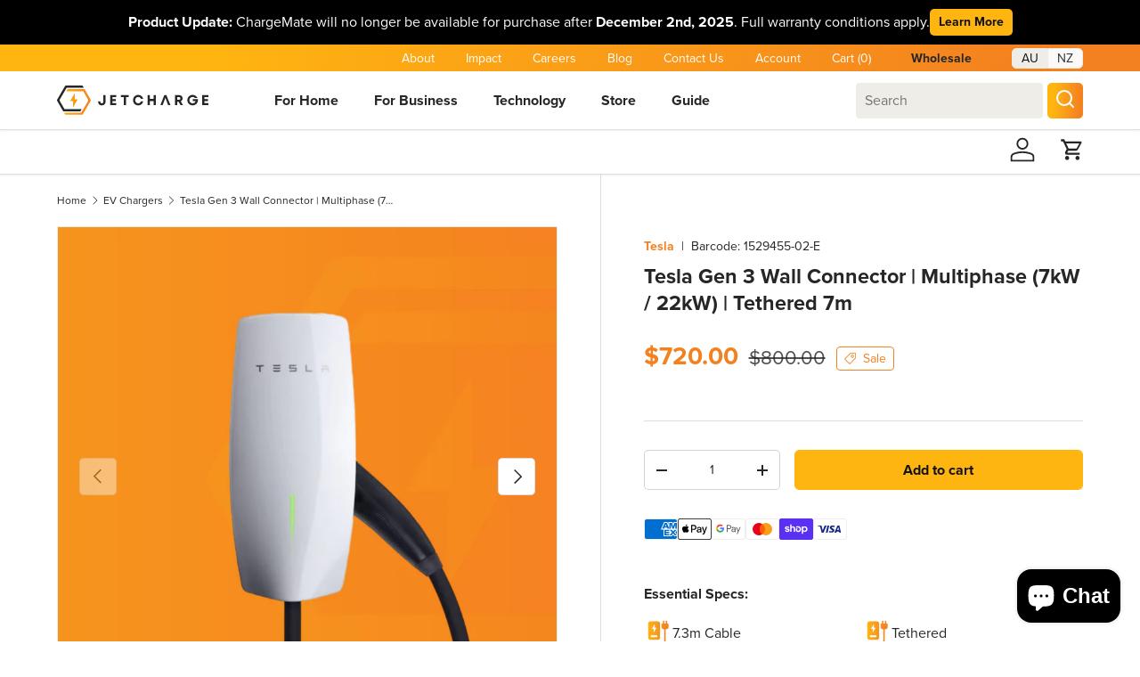

--- FILE ---
content_type: text/html; charset=utf-8
request_url: https://store.jetcharge.com.au/products/tesla-gen-3-wall-connector
body_size: 30212
content:
<!doctype html>
<html class="no-js" lang="en" dir="ltr">
<head><meta charset="utf-8">
<meta name="viewport" content="width=device-width,initial-scale=1">
<title>Tesla Gen 3 Wall Connector | Multiphase (7kW / 22kW) | Tethered 7m &ndash; JET Charge</title><link rel="canonical" href="https://store.jetcharge.com.au/products/tesla-gen-3-wall-connector"><link rel="icon" href="//store.jetcharge.com.au/cdn/shop/files/cropped-Site-Icon-32x32.png?crop=center&height=48&v=1644186368&width=48" type="image/png">
  <link rel="apple-touch-icon" href="//store.jetcharge.com.au/cdn/shop/files/cropped-Site-Icon-32x32.png?crop=center&height=180&v=1644186368&width=180"><meta name="description" content="The Tesla Gen 3 Wall Connector is a sleek, Wi-Fi-enabled home charging solution that delivers up to 71 km of range per hour, offering fast, efficient, and customizable charging for Tesla and non-Tesla EVs alike."><meta property="og:site_name" content="JET Charge">
<meta property="og:url" content="https://store.jetcharge.com.au/products/tesla-gen-3-wall-connector">
<meta property="og:title" content="Tesla Gen 3 Wall Connector | Multiphase (7kW / 22kW) | Tethered 7m – JET Charge">
<meta property="og:type" content="product">
<meta property="og:description" content="The Tesla Gen 3 Wall Connector is a sleek, Wi-Fi-enabled home charging solution that delivers up to 71 km of range per hour, offering fast, efficient, and customizable charging for Tesla and non-Tesla EVs alike."><meta property="og:image" content="http://store.jetcharge.com.au/cdn/shop/files/TeslaGen3Wallbox_37f4b0d6-7c32-445a-8bac-00f4a8f188fc.png?crop=center&height=1200&v=1691975262&width=1200">
  <meta property="og:image:secure_url" content="https://store.jetcharge.com.au/cdn/shop/files/TeslaGen3Wallbox_37f4b0d6-7c32-445a-8bac-00f4a8f188fc.png?crop=center&height=1200&v=1691975262&width=1200">
  <meta property="og:image:width" content="2048">
  <meta property="og:image:height" content="2048"><meta property="og:price:amount" content="720.00">
  <meta property="og:price:currency" content="AUD"><meta name="twitter:site" content="@jetcharge"><meta name="twitter:card" content="summary_large_image">
<meta name="twitter:title" content="Tesla Gen 3 Wall Connector | Multiphase (7kW / 22kW) | Tethered 7m – JET Charge">
<meta name="twitter:description" content="The Tesla Gen 3 Wall Connector is a sleek, Wi-Fi-enabled home charging solution that delivers up to 71 km of range per hour, offering fast, efficient, and customizable charging for Tesla and non-Tesla EVs alike.">

<link rel="stylesheet" href="https://use.typekit.net/fgb5sep.css" media="print" onload="this.media='all'">
<link rel="preload" href="//store.jetcharge.com.au/cdn/shop/t/35/assets/main.css?v=82524757925283121791760933079" as="style"><style data-shopify>
:root {
      --bg-color: 255 255 255 / 1.0;
      --bg-color-og: 255 255 255 / 1.0;
      --heading-color: 38 38 41;
      --text-color: 38 38 41;
      --text-color-og: 38 38 41;
      --scrollbar-color: 38 38 41;
      --link-color: 244 129 32;
      --link-color-og: 244 129 32;
      --star-color: 255 181 16;--swatch-border-color-default: 212 212 212;
        --swatch-border-color-active: 147 147 148;
        --swatch-card-size: 24px;
        --swatch-variant-picker-size: 64px;--color-scheme-1-bg: 239 237 232 / 1.0;
      --color-scheme-1-grad: #EFEDE8;
      --color-scheme-1-heading: 38 38 41;
      --color-scheme-1-text: 38 38 41;
      --color-scheme-1-btn-bg: 255 181 16;
      --color-scheme-1-btn-text: 38 38 41;
      --color-scheme-1-btn-bg-hover: 234 169 23;--color-scheme-2-bg: 255 181 16 / 1.0;
      --color-scheme-2-grad: linear-gradient(94deg, rgba(255, 181, 16, 1) 18%, rgba(244, 129, 32, 0.91) 92%);
      --color-scheme-2-heading: 255 255 255;
      --color-scheme-2-text: 255 255 255;
      --color-scheme-2-btn-bg: 38 38 41;
      --color-scheme-2-btn-text: 255 255 255;
      --color-scheme-2-btn-bg-hover: 79 79 81;--color-scheme-3-bg: 242 244 248 / 1.0;
      --color-scheme-3-grad: #f2f4f8;
      --color-scheme-3-heading: 38 38 41;
      --color-scheme-3-text: 38 38 41;
      --color-scheme-3-btn-bg: 255 181 16;
      --color-scheme-3-btn-text: 38 38 41;
      --color-scheme-3-btn-bg-hover: 234 169 23;

      --drawer-bg-color: 255 255 255 / 1.0;
      --drawer-text-color: 38 38 41;

      --panel-bg-color: 239 237 232 / 1.0;
      --panel-heading-color: 38 38 41;
      --panel-text-color: 38 38 41;

      --in-stock-text-color: 1 142 17;
      --low-stock-text-color: 244 129 32;
      --very-low-stock-text-color: 237 28 36;
      --no-stock-text-color: 119 119 119;
      --no-stock-backordered-text-color: 119 119 119;--jc-special-order-text-color: 210 134 26;--error-bg-color: 242 223 223;
      --error-text-color: 237 28 36;
      --success-bg-color: 224 241 225;
      --success-text-color: 1 142 17;
      --info-bg-color: 226 243 255;
      --info-text-color: 44 168 255;--warning-bg-color: 246 233 222;
      --warning-text-color: 244 129 32;--heading-font-family: "proxima-nova", sans-serif;
        --heading-font-style: normal;
        --heading-font-weight: 700;--heading-scale-start: 4;--navigation-font-family: "proxima-nova", sans-serif;
        --navigation-font-style: normal;
        --navigation-font-weight: 700;--heading-text-transform: none;
--subheading-text-transform: none;
--body-font-family: "proxima-nova", sans-serif;
        --body-font-style: normal;
        --body-font-weight: 400;--body-font-size: 16;

      --section-gap: 48;
      --heading-gap: calc(8 * var(--space-unit));--grid-column-gap: 20px;--btn-bg-color: 255 181 16;
      --btn-bg-hover-color: 234 169 23;
      --btn-text-color: 38 38 41;
      --btn-bg-color-og: 255 181 16;
      --btn-text-color-og: 38 38 41;
      --btn-alt-bg-color: 255 255 255;
      --btn-alt-bg-alpha: 1.0;
      --btn-alt-text-color: 38 38 41;
      --btn-border-width: 1px;
      --btn-padding-y: 12px;

      
      --btn-border-radius: 5px;
      

      --btn-lg-border-radius: 50%;
      --btn-icon-border-radius: 50%;
      --input-with-btn-inner-radius: var(--btn-border-radius);

      --input-bg-color: 255 255 255 / 1.0;
      --input-text-color: 38 38 41;
      --input-border-width: 1px;
      --input-border-radius: 4px;
      --textarea-border-radius: 4px;
      --input-border-radius: 5px;
      --input-bg-color-diff-3: #f7f7f7;
      --input-bg-color-diff-6: #f0f0f0;

      --modal-border-radius: 0px;
      --modal-overlay-color: 0 0 0;
      --modal-overlay-opacity: 0.4;
      --drawer-border-radius: 0px;
      --overlay-border-radius: 0px;--custom-label-bg-color: 38 38 41;
      --custom-label-text-color: 255 255 255;--custom-label-border-color: 38 38 41;--sale-label-bg-color: 255 255 255;
      --sale-label-text-color: 244 129 32;--sale-label-border-color: 244 129 32;--sold-out-label-bg-color: 255 255 255;
      --sold-out-label-text-color: 119 119 119;--sold-out-label-border-color: 119 119 119;--new-label-bg-color: 255 181 16;
      --new-label-text-color: 38 38 41;--new-label-border-color: 255 181 16;--jc-special-order-label-bg-color: 244 129 32;
        --jc-special-order-label-text-color: 255 255 255;
        --jc-special-order-label-border-color: 244 129 32;--preorder-label-bg-color: 255 255 255;
      --preorder-label-text-color: 38 38 41;--preorder-label-border-color: 38 38 41;--jc-label-border-radius: 4px;--page-width: 1290px;
      --gutter-sm: 20px;
      --gutter-md: 32px;
      --gutter-lg: 64px;

      --payment-terms-bg-color: #ffffff;

      --coll-card-bg-color: #ffffff;
      --coll-card-border-color: #dddddd;--card-bg-color: #ffffff;
      --card-text-color: 38 38 41;
      --card-border-color: #dddddd;--jc-card-spacing: 15px;
      --jc-card-spacing-mobile: 10px;
        
          --aos-animate-duration: 0.6s;
        

        
          --aos-min-width: 0;
        
      

      --reading-width: 48em;--jcGSTSuffixSize--gridItems: 0.8em;
      --jcGSTSuffixSize--productPage: 0.5em;
      --jcPriceColor: 38 38 41;
      --jcSalePriceColor: 244 129 32;
      --jcTooltipTriggerBg: 0 0 0;
      --jcTooltipTriggerText: 255 255 255;
      --jcTooltipPopupBg: 0 0 0;
      --jcTooltipPopupText: 255 255 255;}

    @media (max-width: 769px) {
      :root {
        --reading-width: 36em;
      }
    }
  </style><link rel="stylesheet" href="//store.jetcharge.com.au/cdn/shop/t/35/assets/main.css?v=82524757925283121791760933079">
  <script src="//store.jetcharge.com.au/cdn/shop/t/35/assets/main.js?v=137006886172698075681760675427" defer="defer"></script><script>window.performance && window.performance.mark && window.performance.mark('shopify.content_for_header.start');</script><meta name="google-site-verification" content="9MPbP4H5lJh7SxAaVyqqZCEfKJNHcTH4_87-dWkec7I">
<meta name="google-site-verification" content="zl3FzV-DQwTomULmgbW9oo0sDB7ZuLfe5fYnWm-G0js">
<meta name="facebook-domain-verification" content="klwhinu89cqtadd8vkefr8h1llnm16">
<meta id="shopify-digital-wallet" name="shopify-digital-wallet" content="/11931418683/digital_wallets/dialog">
<meta name="shopify-checkout-api-token" content="656287b90743e2f4dd29ef5389a020ea">
<link rel="alternate" type="application/json+oembed" href="https://store.jetcharge.com.au/products/tesla-gen-3-wall-connector.oembed">
<script async="async" src="/checkouts/internal/preloads.js?locale=en-AU"></script>
<link rel="preconnect" href="https://shop.app" crossorigin="anonymous">
<script async="async" src="https://shop.app/checkouts/internal/preloads.js?locale=en-AU&shop_id=11931418683" crossorigin="anonymous"></script>
<script id="apple-pay-shop-capabilities" type="application/json">{"shopId":11931418683,"countryCode":"AU","currencyCode":"AUD","merchantCapabilities":["supports3DS"],"merchantId":"gid:\/\/shopify\/Shop\/11931418683","merchantName":"JET Charge","requiredBillingContactFields":["postalAddress","email","phone"],"requiredShippingContactFields":["postalAddress","email","phone"],"shippingType":"shipping","supportedNetworks":["visa","masterCard","amex","jcb"],"total":{"type":"pending","label":"JET Charge","amount":"1.00"},"shopifyPaymentsEnabled":true,"supportsSubscriptions":true}</script>
<script id="shopify-features" type="application/json">{"accessToken":"656287b90743e2f4dd29ef5389a020ea","betas":["rich-media-storefront-analytics"],"domain":"store.jetcharge.com.au","predictiveSearch":true,"shopId":11931418683,"locale":"en"}</script>
<script>var Shopify = Shopify || {};
Shopify.shop = "jet-charge-one.myshopify.com";
Shopify.locale = "en";
Shopify.currency = {"active":"AUD","rate":"1.0"};
Shopify.country = "AU";
Shopify.theme = {"name":"JET Charge Retail 2.1.0 - SEO upd \/ new features","id":142257946824,"schema_name":"JET Charge Retail","schema_version":"2.1.0","theme_store_id":null,"role":"main"};
Shopify.theme.handle = "null";
Shopify.theme.style = {"id":null,"handle":null};
Shopify.cdnHost = "store.jetcharge.com.au/cdn";
Shopify.routes = Shopify.routes || {};
Shopify.routes.root = "/";</script>
<script type="module">!function(o){(o.Shopify=o.Shopify||{}).modules=!0}(window);</script>
<script>!function(o){function n(){var o=[];function n(){o.push(Array.prototype.slice.apply(arguments))}return n.q=o,n}var t=o.Shopify=o.Shopify||{};t.loadFeatures=n(),t.autoloadFeatures=n()}(window);</script>
<script>
  window.ShopifyPay = window.ShopifyPay || {};
  window.ShopifyPay.apiHost = "shop.app\/pay";
  window.ShopifyPay.redirectState = null;
</script>
<script id="shop-js-analytics" type="application/json">{"pageType":"product"}</script>
<script defer="defer" async type="module" src="//store.jetcharge.com.au/cdn/shopifycloud/shop-js/modules/v2/client.init-shop-cart-sync_DtuiiIyl.en.esm.js"></script>
<script defer="defer" async type="module" src="//store.jetcharge.com.au/cdn/shopifycloud/shop-js/modules/v2/chunk.common_CUHEfi5Q.esm.js"></script>
<script type="module">
  await import("//store.jetcharge.com.au/cdn/shopifycloud/shop-js/modules/v2/client.init-shop-cart-sync_DtuiiIyl.en.esm.js");
await import("//store.jetcharge.com.au/cdn/shopifycloud/shop-js/modules/v2/chunk.common_CUHEfi5Q.esm.js");

  window.Shopify.SignInWithShop?.initShopCartSync?.({"fedCMEnabled":true,"windoidEnabled":true});

</script>
<script>
  window.Shopify = window.Shopify || {};
  if (!window.Shopify.featureAssets) window.Shopify.featureAssets = {};
  window.Shopify.featureAssets['shop-js'] = {"shop-cart-sync":["modules/v2/client.shop-cart-sync_DFoTY42P.en.esm.js","modules/v2/chunk.common_CUHEfi5Q.esm.js"],"init-fed-cm":["modules/v2/client.init-fed-cm_D2UNy1i2.en.esm.js","modules/v2/chunk.common_CUHEfi5Q.esm.js"],"init-shop-email-lookup-coordinator":["modules/v2/client.init-shop-email-lookup-coordinator_BQEe2rDt.en.esm.js","modules/v2/chunk.common_CUHEfi5Q.esm.js"],"shop-cash-offers":["modules/v2/client.shop-cash-offers_3CTtReFF.en.esm.js","modules/v2/chunk.common_CUHEfi5Q.esm.js","modules/v2/chunk.modal_BewljZkx.esm.js"],"shop-button":["modules/v2/client.shop-button_C6oxCjDL.en.esm.js","modules/v2/chunk.common_CUHEfi5Q.esm.js"],"init-windoid":["modules/v2/client.init-windoid_5pix8xhK.en.esm.js","modules/v2/chunk.common_CUHEfi5Q.esm.js"],"avatar":["modules/v2/client.avatar_BTnouDA3.en.esm.js"],"init-shop-cart-sync":["modules/v2/client.init-shop-cart-sync_DtuiiIyl.en.esm.js","modules/v2/chunk.common_CUHEfi5Q.esm.js"],"shop-toast-manager":["modules/v2/client.shop-toast-manager_BYv_8cH1.en.esm.js","modules/v2/chunk.common_CUHEfi5Q.esm.js"],"pay-button":["modules/v2/client.pay-button_FnF9EIkY.en.esm.js","modules/v2/chunk.common_CUHEfi5Q.esm.js"],"shop-login-button":["modules/v2/client.shop-login-button_CH1KUpOf.en.esm.js","modules/v2/chunk.common_CUHEfi5Q.esm.js","modules/v2/chunk.modal_BewljZkx.esm.js"],"init-customer-accounts-sign-up":["modules/v2/client.init-customer-accounts-sign-up_aj7QGgYS.en.esm.js","modules/v2/client.shop-login-button_CH1KUpOf.en.esm.js","modules/v2/chunk.common_CUHEfi5Q.esm.js","modules/v2/chunk.modal_BewljZkx.esm.js"],"init-shop-for-new-customer-accounts":["modules/v2/client.init-shop-for-new-customer-accounts_NbnYRf_7.en.esm.js","modules/v2/client.shop-login-button_CH1KUpOf.en.esm.js","modules/v2/chunk.common_CUHEfi5Q.esm.js","modules/v2/chunk.modal_BewljZkx.esm.js"],"init-customer-accounts":["modules/v2/client.init-customer-accounts_ppedhqCH.en.esm.js","modules/v2/client.shop-login-button_CH1KUpOf.en.esm.js","modules/v2/chunk.common_CUHEfi5Q.esm.js","modules/v2/chunk.modal_BewljZkx.esm.js"],"shop-follow-button":["modules/v2/client.shop-follow-button_CMIBBa6u.en.esm.js","modules/v2/chunk.common_CUHEfi5Q.esm.js","modules/v2/chunk.modal_BewljZkx.esm.js"],"lead-capture":["modules/v2/client.lead-capture_But0hIyf.en.esm.js","modules/v2/chunk.common_CUHEfi5Q.esm.js","modules/v2/chunk.modal_BewljZkx.esm.js"],"checkout-modal":["modules/v2/client.checkout-modal_BBxc70dQ.en.esm.js","modules/v2/chunk.common_CUHEfi5Q.esm.js","modules/v2/chunk.modal_BewljZkx.esm.js"],"shop-login":["modules/v2/client.shop-login_hM3Q17Kl.en.esm.js","modules/v2/chunk.common_CUHEfi5Q.esm.js","modules/v2/chunk.modal_BewljZkx.esm.js"],"payment-terms":["modules/v2/client.payment-terms_CAtGlQYS.en.esm.js","modules/v2/chunk.common_CUHEfi5Q.esm.js","modules/v2/chunk.modal_BewljZkx.esm.js"]};
</script>
<script>(function() {
  var isLoaded = false;
  function asyncLoad() {
    if (isLoaded) return;
    isLoaded = true;
    var urls = ["https:\/\/cdn-bundler.nice-team.net\/app\/js\/bundler.js?shop=jet-charge-one.myshopify.com","https:\/\/chimpstatic.com\/mcjs-connected\/js\/users\/b3ff4ae0b12d390433ad7d6f9\/5bfe234e3c7e4a73280aaf30d.js?shop=jet-charge-one.myshopify.com","https:\/\/cdn.hextom.com\/js\/quickannouncementbar.js?shop=jet-charge-one.myshopify.com"];
    for (var i = 0; i < urls.length; i++) {
      var s = document.createElement('script');
      s.type = 'text/javascript';
      s.async = true;
      s.src = urls[i];
      var x = document.getElementsByTagName('script')[0];
      x.parentNode.insertBefore(s, x);
    }
  };
  if(window.attachEvent) {
    window.attachEvent('onload', asyncLoad);
  } else {
    window.addEventListener('load', asyncLoad, false);
  }
})();</script>
<script id="__st">var __st={"a":11931418683,"offset":39600,"reqid":"231534d4-c6f5-49fb-9ec1-f79eec229162-1766456256","pageurl":"store.jetcharge.com.au\/products\/tesla-gen-3-wall-connector","u":"82bd9af7e8a1","p":"product","rtyp":"product","rid":7591885471944};</script>
<script>window.ShopifyPaypalV4VisibilityTracking = true;</script>
<script id="captcha-bootstrap">!function(){'use strict';const t='contact',e='account',n='new_comment',o=[[t,t],['blogs',n],['comments',n],[t,'customer']],c=[[e,'customer_login'],[e,'guest_login'],[e,'recover_customer_password'],[e,'create_customer']],r=t=>t.map((([t,e])=>`form[action*='/${t}']:not([data-nocaptcha='true']) input[name='form_type'][value='${e}']`)).join(','),a=t=>()=>t?[...document.querySelectorAll(t)].map((t=>t.form)):[];function s(){const t=[...o],e=r(t);return a(e)}const i='password',u='form_key',d=['recaptcha-v3-token','g-recaptcha-response','h-captcha-response',i],f=()=>{try{return window.sessionStorage}catch{return}},m='__shopify_v',_=t=>t.elements[u];function p(t,e,n=!1){try{const o=window.sessionStorage,c=JSON.parse(o.getItem(e)),{data:r}=function(t){const{data:e,action:n}=t;return t[m]||n?{data:e,action:n}:{data:t,action:n}}(c);for(const[e,n]of Object.entries(r))t.elements[e]&&(t.elements[e].value=n);n&&o.removeItem(e)}catch(o){console.error('form repopulation failed',{error:o})}}const l='form_type',E='cptcha';function T(t){t.dataset[E]=!0}const w=window,h=w.document,L='Shopify',v='ce_forms',y='captcha';let A=!1;((t,e)=>{const n=(g='f06e6c50-85a8-45c8-87d0-21a2b65856fe',I='https://cdn.shopify.com/shopifycloud/storefront-forms-hcaptcha/ce_storefront_forms_captcha_hcaptcha.v1.5.2.iife.js',D={infoText:'Protected by hCaptcha',privacyText:'Privacy',termsText:'Terms'},(t,e,n)=>{const o=w[L][v],c=o.bindForm;if(c)return c(t,g,e,D).then(n);var r;o.q.push([[t,g,e,D],n]),r=I,A||(h.body.append(Object.assign(h.createElement('script'),{id:'captcha-provider',async:!0,src:r})),A=!0)});var g,I,D;w[L]=w[L]||{},w[L][v]=w[L][v]||{},w[L][v].q=[],w[L][y]=w[L][y]||{},w[L][y].protect=function(t,e){n(t,void 0,e),T(t)},Object.freeze(w[L][y]),function(t,e,n,w,h,L){const[v,y,A,g]=function(t,e,n){const i=e?o:[],u=t?c:[],d=[...i,...u],f=r(d),m=r(i),_=r(d.filter((([t,e])=>n.includes(e))));return[a(f),a(m),a(_),s()]}(w,h,L),I=t=>{const e=t.target;return e instanceof HTMLFormElement?e:e&&e.form},D=t=>v().includes(t);t.addEventListener('submit',(t=>{const e=I(t);if(!e)return;const n=D(e)&&!e.dataset.hcaptchaBound&&!e.dataset.recaptchaBound,o=_(e),c=g().includes(e)&&(!o||!o.value);(n||c)&&t.preventDefault(),c&&!n&&(function(t){try{if(!f())return;!function(t){const e=f();if(!e)return;const n=_(t);if(!n)return;const o=n.value;o&&e.removeItem(o)}(t);const e=Array.from(Array(32),(()=>Math.random().toString(36)[2])).join('');!function(t,e){_(t)||t.append(Object.assign(document.createElement('input'),{type:'hidden',name:u})),t.elements[u].value=e}(t,e),function(t,e){const n=f();if(!n)return;const o=[...t.querySelectorAll(`input[type='${i}']`)].map((({name:t})=>t)),c=[...d,...o],r={};for(const[a,s]of new FormData(t).entries())c.includes(a)||(r[a]=s);n.setItem(e,JSON.stringify({[m]:1,action:t.action,data:r}))}(t,e)}catch(e){console.error('failed to persist form',e)}}(e),e.submit())}));const S=(t,e)=>{t&&!t.dataset[E]&&(n(t,e.some((e=>e===t))),T(t))};for(const o of['focusin','change'])t.addEventListener(o,(t=>{const e=I(t);D(e)&&S(e,y())}));const B=e.get('form_key'),M=e.get(l),P=B&&M;t.addEventListener('DOMContentLoaded',(()=>{const t=y();if(P)for(const e of t)e.elements[l].value===M&&p(e,B);[...new Set([...A(),...v().filter((t=>'true'===t.dataset.shopifyCaptcha))])].forEach((e=>S(e,t)))}))}(h,new URLSearchParams(w.location.search),n,t,e,['guest_login'])})(!0,!0)}();</script>
<script integrity="sha256-4kQ18oKyAcykRKYeNunJcIwy7WH5gtpwJnB7kiuLZ1E=" data-source-attribution="shopify.loadfeatures" defer="defer" src="//store.jetcharge.com.au/cdn/shopifycloud/storefront/assets/storefront/load_feature-a0a9edcb.js" crossorigin="anonymous"></script>
<script crossorigin="anonymous" defer="defer" src="//store.jetcharge.com.au/cdn/shopifycloud/storefront/assets/shopify_pay/storefront-65b4c6d7.js?v=20250812"></script>
<script data-source-attribution="shopify.dynamic_checkout.dynamic.init">var Shopify=Shopify||{};Shopify.PaymentButton=Shopify.PaymentButton||{isStorefrontPortableWallets:!0,init:function(){window.Shopify.PaymentButton.init=function(){};var t=document.createElement("script");t.src="https://store.jetcharge.com.au/cdn/shopifycloud/portable-wallets/latest/portable-wallets.en.js",t.type="module",document.head.appendChild(t)}};
</script>
<script data-source-attribution="shopify.dynamic_checkout.buyer_consent">
  function portableWalletsHideBuyerConsent(e){var t=document.getElementById("shopify-buyer-consent"),n=document.getElementById("shopify-subscription-policy-button");t&&n&&(t.classList.add("hidden"),t.setAttribute("aria-hidden","true"),n.removeEventListener("click",e))}function portableWalletsShowBuyerConsent(e){var t=document.getElementById("shopify-buyer-consent"),n=document.getElementById("shopify-subscription-policy-button");t&&n&&(t.classList.remove("hidden"),t.removeAttribute("aria-hidden"),n.addEventListener("click",e))}window.Shopify?.PaymentButton&&(window.Shopify.PaymentButton.hideBuyerConsent=portableWalletsHideBuyerConsent,window.Shopify.PaymentButton.showBuyerConsent=portableWalletsShowBuyerConsent);
</script>
<script data-source-attribution="shopify.dynamic_checkout.cart.bootstrap">document.addEventListener("DOMContentLoaded",(function(){function t(){return document.querySelector("shopify-accelerated-checkout-cart, shopify-accelerated-checkout")}if(t())Shopify.PaymentButton.init();else{new MutationObserver((function(e,n){t()&&(Shopify.PaymentButton.init(),n.disconnect())})).observe(document.body,{childList:!0,subtree:!0})}}));
</script>
<link id="shopify-accelerated-checkout-styles" rel="stylesheet" media="screen" href="https://store.jetcharge.com.au/cdn/shopifycloud/portable-wallets/latest/accelerated-checkout-backwards-compat.css" crossorigin="anonymous">
<style id="shopify-accelerated-checkout-cart">
        #shopify-buyer-consent {
  margin-top: 1em;
  display: inline-block;
  width: 100%;
}

#shopify-buyer-consent.hidden {
  display: none;
}

#shopify-subscription-policy-button {
  background: none;
  border: none;
  padding: 0;
  text-decoration: underline;
  font-size: inherit;
  cursor: pointer;
}

#shopify-subscription-policy-button::before {
  box-shadow: none;
}

      </style>
<script id="sections-script" data-sections="jc-header,header,jc-footer" defer="defer" src="//store.jetcharge.com.au/cdn/shop/t/35/compiled_assets/scripts.js?3163"></script>
<script>window.performance && window.performance.mark && window.performance.mark('shopify.content_for_header.end');</script>

    <script src="//store.jetcharge.com.au/cdn/shop/t/35/assets/animate-on-scroll.js?v=15249566486942820451760675427" defer="defer"></script>
    <link rel="stylesheet" href="//store.jetcharge.com.au/cdn/shop/t/35/assets/animate-on-scroll.css?v=116194678796051782541760675427">
  

  <script>document.documentElement.className = document.documentElement.className.replace('no-js', 'js');</script><!-- CC Custom Head Start --><!-- CC Custom Head End --><script>
  (function () {
    const jc_cookieName = "jc_utm";
    const jc_utmKeys = ["utm_campaign","utm_source","utm_medium","utm_term","utm_content"];
    const jc_params = new URLSearchParams(window.location.search);
    const jc_utmData = {};

    if (!jc_utmKeys || !jc_utmKeys.length) {
      return;
    }

    jc_utmKeys.forEach(key => {
      const value = jc_params.get(key);
      if (value) {
        jc_utmData[key] = value;
      }
    });

    if (Object.keys(jc_utmData).length > 0) {
      localStorage.setItem(jc_cookieName, JSON.stringify(jc_utmData));  // Store in localStorage
    }

    function jc_getLocalStorageItem(name) {
      const storedValue = localStorage.getItem(name);
      return storedValue ? JSON.parse(storedValue) : null;
    }

    function jc_populateFields(formShadowRoot, paramToFieldMap) {
      const utmData = jc_getLocalStorageItem(jc_cookieName);  // Using getLocalStorageItem instead of getCookie
      if (!utmData) return;

      try {
        Object.keys(paramToFieldMap).forEach(paramKey => {
          if (utmData[paramKey]) {
            const field = formShadowRoot.getElementById(paramToFieldMap[paramKey]);
            if (field) {
              field.value = utmData[paramKey];
              field.dispatchEvent(new Event('input', { bubbles: true }));
            }
          }
        });
      } catch (error) {
        console.log(error);
        // fail silently
      }
    }

    window.jc_populateFields = jc_populateFields;

  })();
</script>
<script src="https://cdn.shopify.com/extensions/7bc9bb47-adfa-4267-963e-cadee5096caf/inbox-1252/assets/inbox-chat-loader.js" type="text/javascript" defer="defer"></script>
<link href="https://monorail-edge.shopifysvc.com" rel="dns-prefetch">
<script>(function(){if ("sendBeacon" in navigator && "performance" in window) {try {var session_token_from_headers = performance.getEntriesByType('navigation')[0].serverTiming.find(x => x.name == '_s').description;} catch {var session_token_from_headers = undefined;}var session_cookie_matches = document.cookie.match(/_shopify_s=([^;]*)/);var session_token_from_cookie = session_cookie_matches && session_cookie_matches.length === 2 ? session_cookie_matches[1] : "";var session_token = session_token_from_headers || session_token_from_cookie || "";function handle_abandonment_event(e) {var entries = performance.getEntries().filter(function(entry) {return /monorail-edge.shopifysvc.com/.test(entry.name);});if (!window.abandonment_tracked && entries.length === 0) {window.abandonment_tracked = true;var currentMs = Date.now();var navigation_start = performance.timing.navigationStart;var payload = {shop_id: 11931418683,url: window.location.href,navigation_start,duration: currentMs - navigation_start,session_token,page_type: "product"};window.navigator.sendBeacon("https://monorail-edge.shopifysvc.com/v1/produce", JSON.stringify({schema_id: "online_store_buyer_site_abandonment/1.1",payload: payload,metadata: {event_created_at_ms: currentMs,event_sent_at_ms: currentMs}}));}}window.addEventListener('pagehide', handle_abandonment_event);}}());</script>
<script id="web-pixels-manager-setup">(function e(e,d,r,n,o){if(void 0===o&&(o={}),!Boolean(null===(a=null===(i=window.Shopify)||void 0===i?void 0:i.analytics)||void 0===a?void 0:a.replayQueue)){var i,a;window.Shopify=window.Shopify||{};var t=window.Shopify;t.analytics=t.analytics||{};var s=t.analytics;s.replayQueue=[],s.publish=function(e,d,r){return s.replayQueue.push([e,d,r]),!0};try{self.performance.mark("wpm:start")}catch(e){}var l=function(){var e={modern:/Edge?\/(1{2}[4-9]|1[2-9]\d|[2-9]\d{2}|\d{4,})\.\d+(\.\d+|)|Firefox\/(1{2}[4-9]|1[2-9]\d|[2-9]\d{2}|\d{4,})\.\d+(\.\d+|)|Chrom(ium|e)\/(9{2}|\d{3,})\.\d+(\.\d+|)|(Maci|X1{2}).+ Version\/(15\.\d+|(1[6-9]|[2-9]\d|\d{3,})\.\d+)([,.]\d+|)( \(\w+\)|)( Mobile\/\w+|) Safari\/|Chrome.+OPR\/(9{2}|\d{3,})\.\d+\.\d+|(CPU[ +]OS|iPhone[ +]OS|CPU[ +]iPhone|CPU IPhone OS|CPU iPad OS)[ +]+(15[._]\d+|(1[6-9]|[2-9]\d|\d{3,})[._]\d+)([._]\d+|)|Android:?[ /-](13[3-9]|1[4-9]\d|[2-9]\d{2}|\d{4,})(\.\d+|)(\.\d+|)|Android.+Firefox\/(13[5-9]|1[4-9]\d|[2-9]\d{2}|\d{4,})\.\d+(\.\d+|)|Android.+Chrom(ium|e)\/(13[3-9]|1[4-9]\d|[2-9]\d{2}|\d{4,})\.\d+(\.\d+|)|SamsungBrowser\/([2-9]\d|\d{3,})\.\d+/,legacy:/Edge?\/(1[6-9]|[2-9]\d|\d{3,})\.\d+(\.\d+|)|Firefox\/(5[4-9]|[6-9]\d|\d{3,})\.\d+(\.\d+|)|Chrom(ium|e)\/(5[1-9]|[6-9]\d|\d{3,})\.\d+(\.\d+|)([\d.]+$|.*Safari\/(?![\d.]+ Edge\/[\d.]+$))|(Maci|X1{2}).+ Version\/(10\.\d+|(1[1-9]|[2-9]\d|\d{3,})\.\d+)([,.]\d+|)( \(\w+\)|)( Mobile\/\w+|) Safari\/|Chrome.+OPR\/(3[89]|[4-9]\d|\d{3,})\.\d+\.\d+|(CPU[ +]OS|iPhone[ +]OS|CPU[ +]iPhone|CPU IPhone OS|CPU iPad OS)[ +]+(10[._]\d+|(1[1-9]|[2-9]\d|\d{3,})[._]\d+)([._]\d+|)|Android:?[ /-](13[3-9]|1[4-9]\d|[2-9]\d{2}|\d{4,})(\.\d+|)(\.\d+|)|Mobile Safari.+OPR\/([89]\d|\d{3,})\.\d+\.\d+|Android.+Firefox\/(13[5-9]|1[4-9]\d|[2-9]\d{2}|\d{4,})\.\d+(\.\d+|)|Android.+Chrom(ium|e)\/(13[3-9]|1[4-9]\d|[2-9]\d{2}|\d{4,})\.\d+(\.\d+|)|Android.+(UC? ?Browser|UCWEB|U3)[ /]?(15\.([5-9]|\d{2,})|(1[6-9]|[2-9]\d|\d{3,})\.\d+)\.\d+|SamsungBrowser\/(5\.\d+|([6-9]|\d{2,})\.\d+)|Android.+MQ{2}Browser\/(14(\.(9|\d{2,})|)|(1[5-9]|[2-9]\d|\d{3,})(\.\d+|))(\.\d+|)|K[Aa][Ii]OS\/(3\.\d+|([4-9]|\d{2,})\.\d+)(\.\d+|)/},d=e.modern,r=e.legacy,n=navigator.userAgent;return n.match(d)?"modern":n.match(r)?"legacy":"unknown"}(),u="modern"===l?"modern":"legacy",c=(null!=n?n:{modern:"",legacy:""})[u],f=function(e){return[e.baseUrl,"/wpm","/b",e.hashVersion,"modern"===e.buildTarget?"m":"l",".js"].join("")}({baseUrl:d,hashVersion:r,buildTarget:u}),m=function(e){var d=e.version,r=e.bundleTarget,n=e.surface,o=e.pageUrl,i=e.monorailEndpoint;return{emit:function(e){var a=e.status,t=e.errorMsg,s=(new Date).getTime(),l=JSON.stringify({metadata:{event_sent_at_ms:s},events:[{schema_id:"web_pixels_manager_load/3.1",payload:{version:d,bundle_target:r,page_url:o,status:a,surface:n,error_msg:t},metadata:{event_created_at_ms:s}}]});if(!i)return console&&console.warn&&console.warn("[Web Pixels Manager] No Monorail endpoint provided, skipping logging."),!1;try{return self.navigator.sendBeacon.bind(self.navigator)(i,l)}catch(e){}var u=new XMLHttpRequest;try{return u.open("POST",i,!0),u.setRequestHeader("Content-Type","text/plain"),u.send(l),!0}catch(e){return console&&console.warn&&console.warn("[Web Pixels Manager] Got an unhandled error while logging to Monorail."),!1}}}}({version:r,bundleTarget:l,surface:e.surface,pageUrl:self.location.href,monorailEndpoint:e.monorailEndpoint});try{o.browserTarget=l,function(e){var d=e.src,r=e.async,n=void 0===r||r,o=e.onload,i=e.onerror,a=e.sri,t=e.scriptDataAttributes,s=void 0===t?{}:t,l=document.createElement("script"),u=document.querySelector("head"),c=document.querySelector("body");if(l.async=n,l.src=d,a&&(l.integrity=a,l.crossOrigin="anonymous"),s)for(var f in s)if(Object.prototype.hasOwnProperty.call(s,f))try{l.dataset[f]=s[f]}catch(e){}if(o&&l.addEventListener("load",o),i&&l.addEventListener("error",i),u)u.appendChild(l);else{if(!c)throw new Error("Did not find a head or body element to append the script");c.appendChild(l)}}({src:f,async:!0,onload:function(){if(!function(){var e,d;return Boolean(null===(d=null===(e=window.Shopify)||void 0===e?void 0:e.analytics)||void 0===d?void 0:d.initialized)}()){var d=window.webPixelsManager.init(e)||void 0;if(d){var r=window.Shopify.analytics;r.replayQueue.forEach((function(e){var r=e[0],n=e[1],o=e[2];d.publishCustomEvent(r,n,o)})),r.replayQueue=[],r.publish=d.publishCustomEvent,r.visitor=d.visitor,r.initialized=!0}}},onerror:function(){return m.emit({status:"failed",errorMsg:"".concat(f," has failed to load")})},sri:function(e){var d=/^sha384-[A-Za-z0-9+/=]+$/;return"string"==typeof e&&d.test(e)}(c)?c:"",scriptDataAttributes:o}),m.emit({status:"loading"})}catch(e){m.emit({status:"failed",errorMsg:(null==e?void 0:e.message)||"Unknown error"})}}})({shopId: 11931418683,storefrontBaseUrl: "https://store.jetcharge.com.au",extensionsBaseUrl: "https://extensions.shopifycdn.com/cdn/shopifycloud/web-pixels-manager",monorailEndpoint: "https://monorail-edge.shopifysvc.com/unstable/produce_batch",surface: "storefront-renderer",enabledBetaFlags: ["2dca8a86"],webPixelsConfigList: [{"id":"497844424","configuration":"{\"config\":\"{\\\"pixel_id\\\":\\\"G-Y413YD3DD6\\\",\\\"target_country\\\":\\\"AU\\\",\\\"gtag_events\\\":[{\\\"type\\\":\\\"search\\\",\\\"action_label\\\":[\\\"G-Y413YD3DD6\\\",\\\"AW-868685647\\\/dUO5CMCa4pIBEM-unJ4D\\\"]},{\\\"type\\\":\\\"begin_checkout\\\",\\\"action_label\\\":[\\\"G-Y413YD3DD6\\\",\\\"AW-868685647\\\/U7_PCL2a4pIBEM-unJ4D\\\"]},{\\\"type\\\":\\\"view_item\\\",\\\"action_label\\\":[\\\"G-Y413YD3DD6\\\",\\\"AW-868685647\\\/EyxjCLea4pIBEM-unJ4D\\\",\\\"MC-1LC2E1Q9ZV\\\"]},{\\\"type\\\":\\\"purchase\\\",\\\"action_label\\\":[\\\"G-Y413YD3DD6\\\",\\\"AW-868685647\\\/sWUeCLSa4pIBEM-unJ4D\\\",\\\"MC-1LC2E1Q9ZV\\\"]},{\\\"type\\\":\\\"page_view\\\",\\\"action_label\\\":[\\\"G-Y413YD3DD6\\\",\\\"AW-868685647\\\/hGC8CLGa4pIBEM-unJ4D\\\",\\\"MC-1LC2E1Q9ZV\\\"]},{\\\"type\\\":\\\"add_payment_info\\\",\\\"action_label\\\":[\\\"G-Y413YD3DD6\\\",\\\"AW-868685647\\\/BHtHCMOa4pIBEM-unJ4D\\\"]},{\\\"type\\\":\\\"add_to_cart\\\",\\\"action_label\\\":[\\\"G-Y413YD3DD6\\\",\\\"AW-868685647\\\/9lv0CLqa4pIBEM-unJ4D\\\"]}],\\\"enable_monitoring_mode\\\":false}\"}","eventPayloadVersion":"v1","runtimeContext":"OPEN","scriptVersion":"b2a88bafab3e21179ed38636efcd8a93","type":"APP","apiClientId":1780363,"privacyPurposes":[],"dataSharingAdjustments":{"protectedCustomerApprovalScopes":["read_customer_address","read_customer_email","read_customer_name","read_customer_personal_data","read_customer_phone"]}},{"id":"203358408","configuration":"{\"pixel_id\":\"770419267406193\",\"pixel_type\":\"facebook_pixel\",\"metaapp_system_user_token\":\"-\"}","eventPayloadVersion":"v1","runtimeContext":"OPEN","scriptVersion":"ca16bc87fe92b6042fbaa3acc2fbdaa6","type":"APP","apiClientId":2329312,"privacyPurposes":["ANALYTICS","MARKETING","SALE_OF_DATA"],"dataSharingAdjustments":{"protectedCustomerApprovalScopes":["read_customer_address","read_customer_email","read_customer_name","read_customer_personal_data","read_customer_phone"]}},{"id":"shopify-app-pixel","configuration":"{}","eventPayloadVersion":"v1","runtimeContext":"STRICT","scriptVersion":"0450","apiClientId":"shopify-pixel","type":"APP","privacyPurposes":["ANALYTICS","MARKETING"]},{"id":"shopify-custom-pixel","eventPayloadVersion":"v1","runtimeContext":"LAX","scriptVersion":"0450","apiClientId":"shopify-pixel","type":"CUSTOM","privacyPurposes":["ANALYTICS","MARKETING"]}],isMerchantRequest: false,initData: {"shop":{"name":"JET Charge","paymentSettings":{"currencyCode":"AUD"},"myshopifyDomain":"jet-charge-one.myshopify.com","countryCode":"AU","storefrontUrl":"https:\/\/store.jetcharge.com.au"},"customer":null,"cart":null,"checkout":null,"productVariants":[{"price":{"amount":720.0,"currencyCode":"AUD"},"product":{"title":"Tesla Gen 3 Wall Connector | Multiphase (7kW \/ 22kW) | Tethered 7m","vendor":"Tesla","id":"7591885471944","untranslatedTitle":"Tesla Gen 3 Wall Connector | Multiphase (7kW \/ 22kW) | Tethered 7m","url":"\/products\/tesla-gen-3-wall-connector","type":"Chargers"},"id":"42857414918344","image":{"src":"\/\/store.jetcharge.com.au\/cdn\/shop\/files\/TeslaGen3Wallbox_37f4b0d6-7c32-445a-8bac-00f4a8f188fc.png?v=1691975262"},"sku":"1529455-02-E","title":"Default Title","untranslatedTitle":"Default Title"}],"purchasingCompany":null},},"https://store.jetcharge.com.au/cdn","1e666a24w2e65f183p6464de52mb8aad81d",{"modern":"","legacy":""},{"shopId":"11931418683","storefrontBaseUrl":"https:\/\/store.jetcharge.com.au","extensionBaseUrl":"https:\/\/extensions.shopifycdn.com\/cdn\/shopifycloud\/web-pixels-manager","surface":"storefront-renderer","enabledBetaFlags":"[\"2dca8a86\"]","isMerchantRequest":"false","hashVersion":"1e666a24w2e65f183p6464de52mb8aad81d","publish":"custom","events":"[[\"page_viewed\",{}],[\"product_viewed\",{\"productVariant\":{\"price\":{\"amount\":720.0,\"currencyCode\":\"AUD\"},\"product\":{\"title\":\"Tesla Gen 3 Wall Connector | Multiphase (7kW \/ 22kW) | Tethered 7m\",\"vendor\":\"Tesla\",\"id\":\"7591885471944\",\"untranslatedTitle\":\"Tesla Gen 3 Wall Connector | Multiphase (7kW \/ 22kW) | Tethered 7m\",\"url\":\"\/products\/tesla-gen-3-wall-connector\",\"type\":\"Chargers\"},\"id\":\"42857414918344\",\"image\":{\"src\":\"\/\/store.jetcharge.com.au\/cdn\/shop\/files\/TeslaGen3Wallbox_37f4b0d6-7c32-445a-8bac-00f4a8f188fc.png?v=1691975262\"},\"sku\":\"1529455-02-E\",\"title\":\"Default Title\",\"untranslatedTitle\":\"Default Title\"}}]]"});</script><script>
  window.ShopifyAnalytics = window.ShopifyAnalytics || {};
  window.ShopifyAnalytics.meta = window.ShopifyAnalytics.meta || {};
  window.ShopifyAnalytics.meta.currency = 'AUD';
  var meta = {"product":{"id":7591885471944,"gid":"gid:\/\/shopify\/Product\/7591885471944","vendor":"Tesla","type":"Chargers","handle":"tesla-gen-3-wall-connector","variants":[{"id":42857414918344,"price":72000,"name":"Tesla Gen 3 Wall Connector | Multiphase (7kW \/ 22kW) | Tethered 7m","public_title":null,"sku":"1529455-02-E"}],"remote":false},"page":{"pageType":"product","resourceType":"product","resourceId":7591885471944,"requestId":"231534d4-c6f5-49fb-9ec1-f79eec229162-1766456256"}};
  for (var attr in meta) {
    window.ShopifyAnalytics.meta[attr] = meta[attr];
  }
</script>
<script class="analytics">
  (function () {
    var customDocumentWrite = function(content) {
      var jquery = null;

      if (window.jQuery) {
        jquery = window.jQuery;
      } else if (window.Checkout && window.Checkout.$) {
        jquery = window.Checkout.$;
      }

      if (jquery) {
        jquery('body').append(content);
      }
    };

    var hasLoggedConversion = function(token) {
      if (token) {
        return document.cookie.indexOf('loggedConversion=' + token) !== -1;
      }
      return false;
    }

    var setCookieIfConversion = function(token) {
      if (token) {
        var twoMonthsFromNow = new Date(Date.now());
        twoMonthsFromNow.setMonth(twoMonthsFromNow.getMonth() + 2);

        document.cookie = 'loggedConversion=' + token + '; expires=' + twoMonthsFromNow;
      }
    }

    var trekkie = window.ShopifyAnalytics.lib = window.trekkie = window.trekkie || [];
    if (trekkie.integrations) {
      return;
    }
    trekkie.methods = [
      'identify',
      'page',
      'ready',
      'track',
      'trackForm',
      'trackLink'
    ];
    trekkie.factory = function(method) {
      return function() {
        var args = Array.prototype.slice.call(arguments);
        args.unshift(method);
        trekkie.push(args);
        return trekkie;
      };
    };
    for (var i = 0; i < trekkie.methods.length; i++) {
      var key = trekkie.methods[i];
      trekkie[key] = trekkie.factory(key);
    }
    trekkie.load = function(config) {
      trekkie.config = config || {};
      trekkie.config.initialDocumentCookie = document.cookie;
      var first = document.getElementsByTagName('script')[0];
      var script = document.createElement('script');
      script.type = 'text/javascript';
      script.onerror = function(e) {
        var scriptFallback = document.createElement('script');
        scriptFallback.type = 'text/javascript';
        scriptFallback.onerror = function(error) {
                var Monorail = {
      produce: function produce(monorailDomain, schemaId, payload) {
        var currentMs = new Date().getTime();
        var event = {
          schema_id: schemaId,
          payload: payload,
          metadata: {
            event_created_at_ms: currentMs,
            event_sent_at_ms: currentMs
          }
        };
        return Monorail.sendRequest("https://" + monorailDomain + "/v1/produce", JSON.stringify(event));
      },
      sendRequest: function sendRequest(endpointUrl, payload) {
        // Try the sendBeacon API
        if (window && window.navigator && typeof window.navigator.sendBeacon === 'function' && typeof window.Blob === 'function' && !Monorail.isIos12()) {
          var blobData = new window.Blob([payload], {
            type: 'text/plain'
          });

          if (window.navigator.sendBeacon(endpointUrl, blobData)) {
            return true;
          } // sendBeacon was not successful

        } // XHR beacon

        var xhr = new XMLHttpRequest();

        try {
          xhr.open('POST', endpointUrl);
          xhr.setRequestHeader('Content-Type', 'text/plain');
          xhr.send(payload);
        } catch (e) {
          console.log(e);
        }

        return false;
      },
      isIos12: function isIos12() {
        return window.navigator.userAgent.lastIndexOf('iPhone; CPU iPhone OS 12_') !== -1 || window.navigator.userAgent.lastIndexOf('iPad; CPU OS 12_') !== -1;
      }
    };
    Monorail.produce('monorail-edge.shopifysvc.com',
      'trekkie_storefront_load_errors/1.1',
      {shop_id: 11931418683,
      theme_id: 142257946824,
      app_name: "storefront",
      context_url: window.location.href,
      source_url: "//store.jetcharge.com.au/cdn/s/trekkie.storefront.8f32c7f0b513e73f3235c26245676203e1209161.min.js"});

        };
        scriptFallback.async = true;
        scriptFallback.src = '//store.jetcharge.com.au/cdn/s/trekkie.storefront.8f32c7f0b513e73f3235c26245676203e1209161.min.js';
        first.parentNode.insertBefore(scriptFallback, first);
      };
      script.async = true;
      script.src = '//store.jetcharge.com.au/cdn/s/trekkie.storefront.8f32c7f0b513e73f3235c26245676203e1209161.min.js';
      first.parentNode.insertBefore(script, first);
    };
    trekkie.load(
      {"Trekkie":{"appName":"storefront","development":false,"defaultAttributes":{"shopId":11931418683,"isMerchantRequest":null,"themeId":142257946824,"themeCityHash":"3743297162613766035","contentLanguage":"en","currency":"AUD"},"isServerSideCookieWritingEnabled":true,"monorailRegion":"shop_domain","enabledBetaFlags":["65f19447"]},"Session Attribution":{},"S2S":{"facebookCapiEnabled":true,"source":"trekkie-storefront-renderer","apiClientId":580111}}
    );

    var loaded = false;
    trekkie.ready(function() {
      if (loaded) return;
      loaded = true;

      window.ShopifyAnalytics.lib = window.trekkie;

      var originalDocumentWrite = document.write;
      document.write = customDocumentWrite;
      try { window.ShopifyAnalytics.merchantGoogleAnalytics.call(this); } catch(error) {};
      document.write = originalDocumentWrite;

      window.ShopifyAnalytics.lib.page(null,{"pageType":"product","resourceType":"product","resourceId":7591885471944,"requestId":"231534d4-c6f5-49fb-9ec1-f79eec229162-1766456256","shopifyEmitted":true});

      var match = window.location.pathname.match(/checkouts\/(.+)\/(thank_you|post_purchase)/)
      var token = match? match[1]: undefined;
      if (!hasLoggedConversion(token)) {
        setCookieIfConversion(token);
        window.ShopifyAnalytics.lib.track("Viewed Product",{"currency":"AUD","variantId":42857414918344,"productId":7591885471944,"productGid":"gid:\/\/shopify\/Product\/7591885471944","name":"Tesla Gen 3 Wall Connector | Multiphase (7kW \/ 22kW) | Tethered 7m","price":"720.00","sku":"1529455-02-E","brand":"Tesla","variant":null,"category":"Chargers","nonInteraction":true,"remote":false},undefined,undefined,{"shopifyEmitted":true});
      window.ShopifyAnalytics.lib.track("monorail:\/\/trekkie_storefront_viewed_product\/1.1",{"currency":"AUD","variantId":42857414918344,"productId":7591885471944,"productGid":"gid:\/\/shopify\/Product\/7591885471944","name":"Tesla Gen 3 Wall Connector | Multiphase (7kW \/ 22kW) | Tethered 7m","price":"720.00","sku":"1529455-02-E","brand":"Tesla","variant":null,"category":"Chargers","nonInteraction":true,"remote":false,"referer":"https:\/\/store.jetcharge.com.au\/products\/tesla-gen-3-wall-connector"});
      }
    });


        var eventsListenerScript = document.createElement('script');
        eventsListenerScript.async = true;
        eventsListenerScript.src = "//store.jetcharge.com.au/cdn/shopifycloud/storefront/assets/shop_events_listener-3da45d37.js";
        document.getElementsByTagName('head')[0].appendChild(eventsListenerScript);

})();</script>
  <script>
  if (!window.ga || (window.ga && typeof window.ga !== 'function')) {
    window.ga = function ga() {
      (window.ga.q = window.ga.q || []).push(arguments);
      if (window.Shopify && window.Shopify.analytics && typeof window.Shopify.analytics.publish === 'function') {
        window.Shopify.analytics.publish("ga_stub_called", {}, {sendTo: "google_osp_migration"});
      }
      console.error("Shopify's Google Analytics stub called with:", Array.from(arguments), "\nSee https://help.shopify.com/manual/promoting-marketing/pixels/pixel-migration#google for more information.");
    };
    if (window.Shopify && window.Shopify.analytics && typeof window.Shopify.analytics.publish === 'function') {
      window.Shopify.analytics.publish("ga_stub_initialized", {}, {sendTo: "google_osp_migration"});
    }
  }
</script>
<script
  defer
  src="https://store.jetcharge.com.au/cdn/shopifycloud/perf-kit/shopify-perf-kit-2.1.2.min.js"
  data-application="storefront-renderer"
  data-shop-id="11931418683"
  data-render-region="gcp-us-central1"
  data-page-type="product"
  data-theme-instance-id="142257946824"
  data-theme-name="JET Charge Retail"
  data-theme-version="2.1.0"
  data-monorail-region="shop_domain"
  data-resource-timing-sampling-rate="10"
  data-shs="true"
  data-shs-beacon="true"
  data-shs-export-with-fetch="true"
  data-shs-logs-sample-rate="1"
  data-shs-beacon-endpoint="https://store.jetcharge.com.au/api/collect"
></script>
</head>

<body class="cc-animate-enabled"><!-- JC Custom Head Start --><!-- JC Custom Head End --><a class="skip-link btn btn--primary visually-hidden" href="#main-content" data-ce-role="skip">Skip to content</a><!-- BEGIN sections: header-group -->
<div id="shopify-section-sections--18059663671496__jc_header_afiNT8" class="shopify-section shopify-section-group-header-group"><div class="jetcharge-wp-section" data-section-name="header"></div><link rel="stylesheet" href="https://jetcharge.com.au/wp-content/themes/evolut-starter/src/styles/sections/header.css?ver=1.2.32" media="print" onload="this.media='all'">
<link rel="stylesheet" href="https://jetcharge.com.au/wp-content/themes/evolut-starter/src/styles/sections/mega-menu.css?ver=1.2.32" media="print" onload="this.media='all'">
<link rel="stylesheet" href="https://jetcharge.com.au/wp-content/themes/evolut-starter/src/styles/sections/topbar.css?ver=1.2.32" media="print" onload="this.media='all'">
<link rel="stylesheet" href="https://jetcharge.com.au/wp-content/themes/evolut-starter/src/styles/components/announcement.css?ver=1.2.32" media="print" onload="this.media='all'">

<style>
  /* Override theme styling that specifically interferes with WP header */
  .header { padding: 0; }
  .header__logo { flex: 0 0 auto; margin-bottom: 0; }
  .shopify-section.shopify-section-group-header-group:not(.cc-header):has(.jetcharge-wp-section[data-section-name="header"]),
  .jetcharge-wp-section[data-section-name="header"] {
    display: contents; /* Added so sticky elements within a parent will be sticky.  To support non-sticky announcement above. */
  }
  .jetcharge-wp-section[data-section-name="header"] .algolia-header-search input {
    height: 40px;
    padding: 0 10px;
    background-color: var(--secondary-beige-color);
    border: 0 solid #fff;
    border-radius: 4px;
    width: calc(100% - 5px);
  }
.header--open .header__model-search { width: calc(100% - 40px); }
</style>

<script src="https://jetcharge.com.au/wp-content/themes/evolut-starter/src/scripts/utils.js?ver=1.2.32" defer="defer"></script>
<script src="https://jetcharge.com.au/wp-content/themes/evolut-starter/src/scripts/mega-menu.js?ver=1.2.32" defer="defer"></script>
<script src="https://jetcharge.com.au/wp-content/themes/evolut-starter/src/scripts/header.js?ver=1.2.32" defer="defer"></script>
<script src="https://jetcharge.com.au/wp-content/themes/evolut-starter/src/scripts/model-search.js?ver=1.2.32" defer="defer"></script>
<script src="https://jetcharge.com.au/wp-content/themes/evolut-starter/src/scripts/evlt-accordion.js?ver=1.2.32" defer="defer"></script>
<script src="https://cdnjs.cloudflare.com/ajax/libs/feather-icons/4.28.0/feather.min.js" integrity="sha512-7x3zila4t2qNycrtZ31HO0NnJr8kg2VI67YLoRSyi9hGhRN66FHYWr7Axa9Y1J9tGYHVBPqIjSE1ogHrJTz51g==" crossorigin="anonymous" defer="defer"></script>




</div><div id="shopify-section-sections--18059663671496__header" class="shopify-section shopify-section-group-header-group cc-header">
<style data-shopify>.header {
  --bg-color: 255 255 255 / 1.0;
  --text-color: 38 38 41;
  --nav-bg-color: 255 255 255;
  --nav-text-color: 38 38 41;
  --nav-child-bg-color:  255 255 255;
  --nav-child-text-color: 38 38 41;
  --header-accent-color: 244 129 32;
  --search-bg-color: #e9e9ea;
  
  
--jc-bg-gradient: ;
    --nav-bg-color: transparent;--search-transparency: 10%;--search-bg-color: rgba(var(--nav-text-color) / var(--search-transparency));}</style><store-header class="header bg-theme-bg text-theme-text has-motion"data-is-sticky="true"style="--header-transition-speed: 300ms">
  <header class="header__grid header__grid--left-logo container flex flex-wrap items-center">
    <div class="header__logo logo flex js-closes-menu"><a class="logo__link inline-block" href="/"><span class="flex" style="max-width: 50px;">
              <img srcset="//store.jetcharge.com.au/cdn/shop/files/JET_Charge_Primary_Logo.png?v=1695706530&width=50, //store.jetcharge.com.au/cdn/shop/files/JET_Charge_Primary_Logo.png?v=1695706530&width=100 2x" src="//store.jetcharge.com.au/cdn/shop/files/JET_Charge_Primary_Logo.png?v=1695706530&width=100"
           style="object-position: 50.0% 50.0%" loading="eager"
           width="100"
           height="20"
           alt="JET Charge">
            </span></a></div><div class="header__icons flex justify-end mis-auto js-closes-menu"><a class="header__icon text-current" href="/account/login">
            <svg width="24" height="24" viewBox="0 0 24 24" fill="currentColor" aria-hidden="true" focusable="false" role="presentation" class="icon"><path d="M12 2a5 5 0 1 1 0 10 5 5 0 0 1 0-10zm0 1.429a3.571 3.571 0 1 0 0 7.142 3.571 3.571 0 0 0 0-7.142zm0 10c2.558 0 5.114.471 7.664 1.411A3.571 3.571 0 0 1 22 18.19v3.096c0 .394-.32.714-.714.714H2.714A.714.714 0 0 1 2 21.286V18.19c0-1.495.933-2.833 2.336-3.35 2.55-.94 5.106-1.411 7.664-1.411zm0 1.428c-2.387 0-4.775.44-7.17 1.324a2.143 2.143 0 0 0-1.401 2.01v2.38H20.57v-2.38c0-.898-.56-1.7-1.401-2.01-2.395-.885-4.783-1.324-7.17-1.324z"/></svg>
            <span class="visually-hidden">Log in</span>
          </a><a class="header__icon relative text-current" id="cart-icon" href="/cart" data-no-instant><svg width="24" height="24" viewBox="0 0 24 24" class="icon icon--cart" aria-hidden="true" focusable="false" role="presentation"><path fill="currentColor" d="M17 18a2 2 0 0 1 2 2 2 2 0 0 1-2 2 2 2 0 0 1-2-2c0-1.11.89-2 2-2M1 2h3.27l.94 2H20a1 1 0 0 1 1 1c0 .17-.05.34-.12.5l-3.58 6.47c-.34.61-1 1.03-1.75 1.03H8.1l-.9 1.63-.03.12a.25.25 0 0 0 .25.25H19v2H7a2 2 0 0 1-2-2c0-.35.09-.68.24-.96l1.36-2.45L3 4H1V2m6 16a2 2 0 0 1 2 2 2 2 0 0 1-2 2 2 2 0 0 1-2-2c0-1.11.89-2 2-2m9-7 2.78-5H6.14l2.36 5H16Z"/></svg><span class="visually-hidden">Cart</span><div id="cart-icon-bubble"></div>
      </a>
    </div></header>
</store-header>

<script type="application/ld+json">
  {
    "@context": "http://schema.org",
    "@type": "Organization",
    "name": "JET Charge",
      "logo": "https:\/\/store.jetcharge.com.au\/cdn\/shop\/files\/JET_Charge_Primary_Logo.png?v=1695706530\u0026width=5525",
    
    "sameAs": [
      
"https:\/\/www.facebook.com\/jetcharge","https:\/\/www.youtube.com\/channel\/UC230g18zaGubsN0J47wt5ig","https:\/\/www.instagram.com\/jetcharge\/","https:\/\/www.tiktok.com\/@jetcharge","https:\/\/twitter.com\/jetcharge"
    ],
    "url": "https:\/\/store.jetcharge.com.au"

      ,"description": "We supply cables, adapters and any portable hardware you need to charge your car when you're away from home."
    

    
      ,"email": "info@jetcharge.com.au"
    

    
      ,"telephone": "0403833495"
    

      ,"address": {
        "@type": "PostalAddress",
        "streetAddress": "Unit 10\/350 Bridge Street",
        "addressLocality": "Port Melbourne",
        "addressRegion": "Victoria",
        "postalCode": "3207",
        "addressCountry": "Australia"
      }}
</script>


<style> #shopify-section-sections--18059663671496__header .header__logo {display: none;} @media (min-width: 769px) {#shopify-section-sections--18059663671496__header .header__logo, #shopify-section-sections--18059663671496__header .header__icons {margin-bottom: 0; }} </style></div>
<!-- END sections: header-group --><main id="main-content"><div class="container product-breadcrumbs"><script type="application/ld+json">
    {
      "@context": "https://schema.org",
      "@type": "BreadcrumbList",
      "itemListElement": [
        {
          "@type": "ListItem",
          "position": 1,
          "name": "Home",
          "item": "https:\/\/store.jetcharge.com.au\/"
        },{
              "@type": "ListItem",
              "position": 2,
              "name": "EV Chargers",
              "item": "https:\/\/store.jetcharge.com.au\/collections\/chargers"
            },{
            "@type": "ListItem",
            "position": 3,
            "name": "Tesla Gen 3 Wall Connector | Multiphase (7kW \/ 22kW) | Tethered 7m",
            "item": "https:\/\/store.jetcharge.com.au\/products\/tesla-gen-3-wall-connector"
          }]
    }
  </script>
<nav class="breadcrumbs flex justify-between w-full" aria-label="Breadcrumbs">
    <ol class="breadcrumbs-list flex has-ltr-icon"><li class="flex items-center">
          <a class="breadcrumbs-list__link" href="/">Home</a> <svg width="24" height="24" viewBox="0 0 24 24" aria-hidden="true" focusable="false" role="presentation" class="icon"><path d="m9.693 4.5 7.5 7.5-7.5 7.5" stroke="currentColor" stroke-width="1.5" fill="none"/></svg>
        </li><li class="flex items-center">
            <a class="breadcrumbs-list__link" href="/collections/chargers">EV Chargers
</a> <svg width="24" height="24" viewBox="0 0 24 24" aria-hidden="true" focusable="false" role="presentation" class="icon"><path d="m9.693 4.5 7.5 7.5-7.5 7.5" stroke="currentColor" stroke-width="1.5" fill="none"/></svg>
          </li><li class="flex items-center">
          <a class="breadcrumbs-list__link" href="/products/tesla-gen-3-wall-connector" aria-current="page">Tesla Gen 3 Wall Connector | Multiphase (7kW / 22kW) | Tethered 7m</a>
        </li></ol></nav>

      </div><div id="shopify-section-template--18059663016136__main" class="shopify-section cc-main-product product-main"><link href="//store.jetcharge.com.au/cdn/shop/t/35/assets/product.css?v=67391946940882821301760675428" rel="stylesheet" type="text/css" media="all" />
<link href="//store.jetcharge.com.au/cdn/shop/t/35/assets/product-page.css?v=12089014245925354721760675427" rel="stylesheet" type="text/css" media="all" />
<script src="//store.jetcharge.com.au/cdn/shop/t/35/assets/product-message.js?v=109559992369320503431760675430" defer="defer"></script>
  <link href="//store.jetcharge.com.au/cdn/shop/t/35/assets/product-message.css?v=64872734686806679821760675430" rel="stylesheet" type="text/css" media="all" />
<link rel="stylesheet" href="//store.jetcharge.com.au/cdn/shop/t/35/assets/media-gallery.css?v=107690627112450177851760675426"><script src="//store.jetcharge.com.au/cdn/shop/t/35/assets/product-form.js?v=167570175197437616921760675428" defer="defer"></script><style data-shopify>.media-gallery__main .media-xr-button { display: none; }
    .active .media-xr-button:not([data-shopify-xr-hidden]) { display: block; }</style><div class="container">
  <div class="product js-product" data-section="template--18059663016136__main">
    <div id="product-media" class="product-media product-media--slider"><script src="//store.jetcharge.com.au/cdn/shop/t/35/assets/media-gallery.js?v=46185889428595610521760675427" defer="defer"></script><media-gallery
    class="media-gallery"
    role="region"
    
    data-layout="slider"
    
    
    aria-label="Gallery Viewer"
    style="--gallery-bg-color:#f4f4f4;--gallery-border-color:#eeeeee;">
  <div class="media-gallery__status visually-hidden" role="status"></div>

  <div class="media-gallery__viewer relative">
    <ul class="media-viewer flex" id="gallery-viewer" role="list" tabindex="0"><li class="media-viewer__item is-current-variant" data-media-id="26715767439560" data-media-type="image">
          <div class="media relative" style="padding-top: 100%;"><a href="//store.jetcharge.com.au/cdn/shop/files/TeslaGen3Wallbox_37f4b0d6-7c32-445a-8bac-00f4a8f188fc.png?v=1691975262&width=2048" rel="nofollow" class="media--cover media--zoom media--zoom-not-loaded inline-flex overflow-hidden absolute top-0 left-0 w-full h-full js-zoom-link" target="_blank"><picture>
      <source srcset="//store.jetcharge.com.au/cdn/shop/files/TeslaGen3Wallbox_37f4b0d6-7c32-445a-8bac-00f4a8f188fc.png?v=1691975262&width=690 690w, //store.jetcharge.com.au/cdn/shop/files/TeslaGen3Wallbox_37f4b0d6-7c32-445a-8bac-00f4a8f188fc.png?v=1691975262&width=800 800w"
              media="(max-width: 600px)"
              width="800"
              height="800"><img srcset="//store.jetcharge.com.au/cdn/shop/files/TeslaGen3Wallbox_37f4b0d6-7c32-445a-8bac-00f4a8f188fc.png?v=1691975262&width=800 640w, //store.jetcharge.com.au/cdn/shop/files/TeslaGen3Wallbox_37f4b0d6-7c32-445a-8bac-00f4a8f188fc.png?v=1691975262&width=1125 900w, //store.jetcharge.com.au/cdn/shop/files/TeslaGen3Wallbox_37f4b0d6-7c32-445a-8bac-00f4a8f188fc.png?v=1691975262&width=1517 1214w" sizes="(min-width: 1418px) 800px, (min-width: 1280px) calc(50vw), (min-width: 1024px) calc(50vw), (min-width: 769px) calc(50vw - 64px), (min-width: 600px) calc(100vw - 64px), calc(100vw - 40px)" src="//store.jetcharge.com.au/cdn/shop/files/TeslaGen3Wallbox_37f4b0d6-7c32-445a-8bac-00f4a8f188fc.png?v=1691975262&width=1214"
           class="product-image img-fit img-fit--contain w-full" loading="eager"
           width="1517.5"
           height="1518"
           alt="Tesla Gen 3 Wall Connector | Multiphase (7kW / 22kW) | Tethered 7m"></picture>
<img class="zoom-image zoom-image--contain top-0 absolute left-0 right-0 pointer-events-none js-zoom-image no-js-hidden"
             src="data:image/svg+xml,%3Csvg%20xmlns='http://www.w3.org/2000/svg'%20viewBox='0%200%202048%202048'%3E%3C/svg%3E" loading="lazy"
             data-src="//store.jetcharge.com.au/cdn/shop/files/TeslaGen3Wallbox_37f4b0d6-7c32-445a-8bac-00f4a8f188fc.png?v=1691975262&width=2048" width="2048" height="2048"
             data-original-width="2048" data-original-height="2048">
      </a></div>
        </li><li class="media-viewer__item" data-media-id="30324854128840" data-media-type="image">
          <div class="media relative" style="padding-top: 100%;"><a href="//store.jetcharge.com.au/cdn/shop/files/MESAC022001250_2.png?v=1761552997&width=800" rel="nofollow" class="media--cover media--zoom media--zoom-not-loaded inline-flex overflow-hidden absolute top-0 left-0 w-full h-full js-zoom-link" target="_blank"><picture>
      <source data-srcset="//store.jetcharge.com.au/cdn/shop/files/MESAC022001250_2.png?v=1761552997&width=690 690w, //store.jetcharge.com.au/cdn/shop/files/MESAC022001250_2.png?v=1761552997&width=800 800w"
              media="(max-width: 600px)"
              width="800"
              height="800"><img data-srcset="//store.jetcharge.com.au/cdn/shop/files/MESAC022001250_2.png?v=1761552997&width=800 640w" sizes="(min-width: 1418px) 800px, (min-width: 1280px) calc(50vw), (min-width: 1024px) calc(50vw), (min-width: 769px) calc(50vw - 64px), (min-width: 600px) calc(100vw - 64px), calc(100vw - 40px)" data-src="//store.jetcharge.com.au/cdn/shop/files/MESAC022001250_2.png?v=1761552997&width=1214"
           class="product-image img-fit img-fit--contain w-full no-js-hidden" loading="lazy"
           width="800.0"
           height="800"
           alt="Tesla Gen 3 Wall Connector | Multiphase (7kW / 22kW) | Tethered 7m"></picture><noscript>
      <img src="//store.jetcharge.com.au/cdn/shop/files/MESAC022001250_2.png?v=1761552997&width=1214"
           loading="lazy"
           class="product-image img-fit img-fit--contain w-full" width="800.0"
           height="800"
           alt="Tesla Gen 3 Wall Connector | Multiphase (7kW / 22kW) | Tethered 7m">
    </noscript>
<img class="zoom-image zoom-image--contain top-0 absolute left-0 right-0 pointer-events-none js-zoom-image no-js-hidden"
             src="data:image/svg+xml,%3Csvg%20xmlns='http://www.w3.org/2000/svg'%20viewBox='0%200%20800%20800'%3E%3C/svg%3E" loading="lazy"
             data-src="//store.jetcharge.com.au/cdn/shop/files/MESAC022001250_2.png?v=1761552997&width=800" width="800" height="800"
             data-original-width="800" data-original-height="800">
      </a></div>
        </li><li class="media-viewer__item" data-media-id="30324875624648" data-media-type="image">
          <div class="media relative" style="padding-top: 100%;"><a href="//store.jetcharge.com.au/cdn/shop/files/TeslaGen3Wallbox-Cable-Outdoors.jpg?v=1761553995&width=1007" rel="nofollow" class="media--cover media--zoom media--zoom-not-loaded inline-flex overflow-hidden absolute top-0 left-0 w-full h-full js-zoom-link" target="_blank"><picture>
      <source data-srcset="//store.jetcharge.com.au/cdn/shop/files/TeslaGen3Wallbox-Cable-Outdoors.jpg?v=1761553995&width=690 690w, //store.jetcharge.com.au/cdn/shop/files/TeslaGen3Wallbox-Cable-Outdoors.jpg?v=1761553995&width=800 800w"
              media="(max-width: 600px)"
              width="800"
              height="804"><img data-srcset="//store.jetcharge.com.au/cdn/shop/files/TeslaGen3Wallbox-Cable-Outdoors.jpg?v=1761553995&width=800 640w, //store.jetcharge.com.au/cdn/shop/files/TeslaGen3Wallbox-Cable-Outdoors.jpg?v=1761553995&width=1125 900w" sizes="(min-width: 1418px) 800px, (min-width: 1280px) calc(50vw), (min-width: 1024px) calc(50vw), (min-width: 769px) calc(50vw - 64px), (min-width: 600px) calc(100vw - 64px), calc(100vw - 40px)" data-src="//store.jetcharge.com.au/cdn/shop/files/TeslaGen3Wallbox-Cable-Outdoors.jpg?v=1761553995&width=1214"
           class="product-image img-fit img-fit--contain w-full no-js-hidden" loading="lazy"
           width="1125.0"
           height="1131"
           alt="Tesla Gen 3 Wall Connector | Multiphase (7kW / 22kW) | Tethered 7m"></picture><noscript>
      <img src="//store.jetcharge.com.au/cdn/shop/files/TeslaGen3Wallbox-Cable-Outdoors.jpg?v=1761553995&width=1214"
           loading="lazy"
           class="product-image img-fit img-fit--contain w-full" width="1125.0"
           height="1131"
           alt="Tesla Gen 3 Wall Connector | Multiphase (7kW / 22kW) | Tethered 7m">
    </noscript>
<img class="zoom-image zoom-image--contain top-0 absolute left-0 right-0 pointer-events-none js-zoom-image no-js-hidden"
             src="data:image/svg+xml,%3Csvg%20xmlns='http://www.w3.org/2000/svg'%20viewBox='0%200%201007%201007'%3E%3C/svg%3E" loading="lazy"
             data-src="//store.jetcharge.com.au/cdn/shop/files/TeslaGen3Wallbox-Cable-Outdoors.jpg?v=1761553995&width=1007" width="1007" height="1007"
             data-original-width="1007" data-original-height="1012">
      </a></div>
        </li><li class="media-viewer__item" data-media-id="30324875657416" data-media-type="image">
          <div class="media relative" style="padding-top: 100%;"><a href="//store.jetcharge.com.au/cdn/shop/files/TeslaGen3Wallbox-Cable-Pluggedin.jpg?v=1761553995&width=1009" rel="nofollow" class="media--cover media--zoom media--zoom-not-loaded inline-flex overflow-hidden absolute top-0 left-0 w-full h-full js-zoom-link" target="_blank"><picture>
      <source data-srcset="//store.jetcharge.com.au/cdn/shop/files/TeslaGen3Wallbox-Cable-Pluggedin.jpg?v=1761553995&width=690 690w, //store.jetcharge.com.au/cdn/shop/files/TeslaGen3Wallbox-Cable-Pluggedin.jpg?v=1761553995&width=800 800w"
              media="(max-width: 600px)"
              width="800"
              height="803"><img data-srcset="//store.jetcharge.com.au/cdn/shop/files/TeslaGen3Wallbox-Cable-Pluggedin.jpg?v=1761553995&width=800 640w, //store.jetcharge.com.au/cdn/shop/files/TeslaGen3Wallbox-Cable-Pluggedin.jpg?v=1761553995&width=1125 900w" sizes="(min-width: 1418px) 800px, (min-width: 1280px) calc(50vw), (min-width: 1024px) calc(50vw), (min-width: 769px) calc(50vw - 64px), (min-width: 600px) calc(100vw - 64px), calc(100vw - 40px)" data-src="//store.jetcharge.com.au/cdn/shop/files/TeslaGen3Wallbox-Cable-Pluggedin.jpg?v=1761553995&width=1214"
           class="product-image img-fit img-fit--contain w-full no-js-hidden" loading="lazy"
           width="1125.0"
           height="1129"
           alt="Tesla Gen 3 Wall Connector | Multiphase (7kW / 22kW) | Tethered 7m"></picture><noscript>
      <img src="//store.jetcharge.com.au/cdn/shop/files/TeslaGen3Wallbox-Cable-Pluggedin.jpg?v=1761553995&width=1214"
           loading="lazy"
           class="product-image img-fit img-fit--contain w-full" width="1125.0"
           height="1129"
           alt="Tesla Gen 3 Wall Connector | Multiphase (7kW / 22kW) | Tethered 7m">
    </noscript>
<img class="zoom-image zoom-image--contain top-0 absolute left-0 right-0 pointer-events-none js-zoom-image no-js-hidden"
             src="data:image/svg+xml,%3Csvg%20xmlns='http://www.w3.org/2000/svg'%20viewBox='0%200%201009%201009'%3E%3C/svg%3E" loading="lazy"
             data-src="//store.jetcharge.com.au/cdn/shop/files/TeslaGen3Wallbox-Cable-Pluggedin.jpg?v=1761553995&width=1009" width="1009" height="1009"
             data-original-width="1009" data-original-height="1013">
      </a></div>
        </li></ul><div class="media-ctrl media-ctrl--lg-down-static no-js-hidden">
          
            <button type="button" class="media-ctrl__btn tap-target vertical-center btn visible-lg" name="prev" aria-controls="gallery-viewer" disabled>
              <span class="visually-hidden">Previous</span>
              <svg width="24" height="24" viewBox="0 0 24 24" fill="currentColor" aria-hidden="true" focusable="false" role="presentation" class="icon"><path d="m6.797 11.625 8.03-8.03 1.06 1.06-6.97 6.97 6.97 6.97-1.06 1.06z"/></svg>
            </button>
          
          
            <div class="media-ctrl__counter text-sm">
              <span class="media-ctrl__current-item">1</span>
              <span aria-hidden="true"> / </span>
              <span class="visually-hidden">of</span>
              <span class="media-ctrl__total-items">4</span>
            </div>
          
          
            <button type="button" class="media-ctrl__btn tap-target vertical-center btn visible-lg" name="next" aria-controls="gallery-viewer">
              <span class="visually-hidden">Next</span>
              <svg width="24" height="24" viewBox="0 0 24 24" aria-hidden="true" focusable="false" role="presentation" class="icon"><path d="m9.693 4.5 7.5 7.5-7.5 7.5" stroke="currentColor" stroke-width="1.5" fill="none"/></svg>
            </button>
          
        </div><div class="loading-spinner loading-spinner--out" role="status">
        <span class="sr-only">Loading...</span>
      </div></div><div class="media-gallery__thumbs hidden md:block no-js-hidden">
        <ul class="media-thumbs relative flex" role="list"><li class="media-thumbs__item" data-media-id="26715767439560">
              <button class="media-thumbs__btn media relative w-full is-active" aria-current="true" aria-controls="gallery-viewer" style="padding-top: 100%;">
                <span class="visually-hidden">Load image 1 in gallery view</span><img srcset="//store.jetcharge.com.au/cdn/shop/files/TeslaGen3Wallbox_37f4b0d6-7c32-445a-8bac-00f4a8f188fc.png?v=1691975262&width=150, //store.jetcharge.com.au/cdn/shop/files/TeslaGen3Wallbox_37f4b0d6-7c32-445a-8bac-00f4a8f188fc.png?v=1691975262&width=300 2x" src="//store.jetcharge.com.au/cdn/shop/files/TeslaGen3Wallbox_37f4b0d6-7c32-445a-8bac-00f4a8f188fc.png?v=1691975262&width=300"
           class="img-fit w-full" loading="eager"
           width="300"
           height="300"
           alt="Tesla Gen 3 Wall Connector | Multiphase (7kW / 22kW) | Tethered 7m">
              </button>
            </li><li class="media-thumbs__item" data-media-id="30324854128840">
              <button class="media-thumbs__btn media relative w-full" aria-controls="gallery-viewer" style="padding-top: 100%;">
                <span class="visually-hidden">Load image 2 in gallery view</span><img srcset="//store.jetcharge.com.au/cdn/shop/files/MESAC022001250_2.png?v=1761552997&width=150, //store.jetcharge.com.au/cdn/shop/files/MESAC022001250_2.png?v=1761552997&width=300 2x" src="//store.jetcharge.com.au/cdn/shop/files/MESAC022001250_2.png?v=1761552997&width=300"
           class="img-fit w-full" loading="eager"
           width="300"
           height="300"
           alt="Tesla Gen 3 Wall Connector | Multiphase (7kW / 22kW) | Tethered 7m">
              </button>
            </li><li class="media-thumbs__item" data-media-id="30324875624648">
              <button class="media-thumbs__btn media relative w-full" aria-controls="gallery-viewer" style="padding-top: 100%;">
                <span class="visually-hidden">Load image 3 in gallery view</span><img srcset="//store.jetcharge.com.au/cdn/shop/files/TeslaGen3Wallbox-Cable-Outdoors.jpg?v=1761553995&width=150, //store.jetcharge.com.au/cdn/shop/files/TeslaGen3Wallbox-Cable-Outdoors.jpg?v=1761553995&width=300 2x" src="//store.jetcharge.com.au/cdn/shop/files/TeslaGen3Wallbox-Cable-Outdoors.jpg?v=1761553995&width=300"
           class="img-fit w-full" loading="eager"
           width="300"
           height="301"
           alt="Tesla Gen 3 Wall Connector | Multiphase (7kW / 22kW) | Tethered 7m">
              </button>
            </li><li class="media-thumbs__item" data-media-id="30324875657416">
              <button class="media-thumbs__btn media relative w-full" aria-controls="gallery-viewer" style="padding-top: 100%;">
                <span class="visually-hidden">Load image 4 in gallery view</span><img srcset="//store.jetcharge.com.au/cdn/shop/files/TeslaGen3Wallbox-Cable-Pluggedin.jpg?v=1761553995&width=150, //store.jetcharge.com.au/cdn/shop/files/TeslaGen3Wallbox-Cable-Pluggedin.jpg?v=1761553995&width=300 2x" src="//store.jetcharge.com.au/cdn/shop/files/TeslaGen3Wallbox-Cable-Pluggedin.jpg?v=1761553995&width=300"
           class="img-fit w-full" loading="eager"
           width="300"
           height="301"
           alt="Tesla Gen 3 Wall Connector | Multiphase (7kW / 22kW) | Tethered 7m">
              </button>
            </li></ul>
      </div></media-gallery>

</div>

    <div class="product-info product-info--sticky"
         data-sticky-height-elems="#product-media,.cc-main-product + .cc-product-details .container"><script src="//store.jetcharge.com.au/cdn/shop/t/35/assets/sticky-scroll-direction.js?v=32758325870558658521760675427" defer="defer"></script>
      <sticky-scroll-direction data-min-sticky-size="md">
        <div class="product-info__sticky"><a class="product-options--anchor" id="product-info" rel="nofollow"></a><div class="product-info__block product-info__block--sm product-vendor-sku text-sm" ><span class="product-vendor"><a href="/collections/vendors?q=Tesla" title="">Tesla</a></span><span class="product-info__barcode"> &nbsp;|&nbsp; <span>Barcode:</span>
                    <span class="product-info__barcode-value">1529455-02-E</span>
                  </span></div><div class="product-info__block product-info__block--sm product-info__title" >
              <h1 class="product-title h5">
                Tesla Gen 3 Wall Connector | Multiphase (7kW / 22kW) | Tethered 7m

                
              </h1>
            </div><div class="product-info__block product-info__block--sm product-price" >
              <div class="product-info__price"><div class="price price--on-sale">
  <div class="price__default">
    <strong class="price__current">$720.00
</strong>
    <s class="price__was">$800.00
</s></div>

  <div class="unit-price relative" hidden><span class="visually-hidden">Unit price</span><span class="unit-price__price">
</span><span class="unit-price__separator"> / </span><span class="unit-price__unit"></span></div>

  <div class="price__no-variant" hidden>
    <strong class="price__current">Unavailable</strong>
  </div>
</div>

</div><form method="post" action="/cart/add" id="instalments-form-template--18059663016136__main" accept-charset="UTF-8" class="js-instalments-form  text-sm mt-2" enctype="multipart/form-data" data-product-title="Tesla Gen 3 Wall Connector | Multiphase (7kW / 22kW) | Tethered 7m"><input type="hidden" name="form_type" value="product" /><input type="hidden" name="utf8" value="✓" /><input type="hidden" name="id" value="42857414918344">
                
<input type="hidden" name="product-id" value="7591885471944" /><input type="hidden" name="section-id" value="template--18059663016136__main" /></form></div><variant-label class="block product-info__block product-info__block--sm" data-current-variant-id="42857414918344">
                <div class="variant-label js-variant-label" hidden data-variant-id="42857414918344">
                    <div class="product-label-container"><div class="product-label-wrapper flex">
          <span class="product-label product-label--sale">
            
              <svg class="icon icon--price_tag" width="14" height="14" viewBox="0 0 16 16" aria-hidden="true" focusable="false" role="presentation"><path fill="currentColor" d="M7.59 1.34a1 1 0 01.7-.29h5.66a1 1 0 011 1v5.66a1 1 0 01-.3.7L7.6 15.5a1 1 0 01-1.42 0L.52 9.83a1 1 0 010-1.42l7.07-7.07zm6.36 6.37l-7.07 7.07-5.66-5.66L8.3 2.05h5.66v5.66z" fill-rule="evenodd"/>
        <path fill="currentColor" d="M9.7 6.3a1 1 0 101.42-1.42 1 1 0 00-1.41 1.41zM9 7a2 2 0 102.83-2.83A2 2 0 009 7z" fill-rule="evenodd"/></svg>
            
            Sale
          </span>
        </div></div>
                  </div>
              </variant-label>
              <script src="//store.jetcharge.com.au/cdn/shop/t/35/assets/variant-label.js?v=120825115675645900521760675429" defer="defer"></script><div class="product-info__block" >
              <div id="shopify-block-AOVJ3a1A1Yk5COTBFS__yotpo_product_reviews_star_rating_WCFcHh" class="shopify-block shopify-app-block">


<div class="yotpo bottomLine"
    data-domain="jet-charge-one.myshopify.com"
    data-product-id="7591885471944"
    data-product-models="7591885471944"
    data-name="Tesla Gen 3 Wall Connector | Multiphase (7kW / 22kW) | Tethered 7m"
    data-url="https://store.jetcharge.com.au/products/tesla-gen-3-wall-connector"
    data-image-url="files/TeslaGen3Wallbox_37f4b0d6-7c32-445a-8bac-00f4a8f188fc.png"
    data-description="&lt;p&gt;&lt;span style=&quot;color: rgb(0, 0, 0);&quot;&gt;The Tesla Gen 3 Wall Connector is a sleek, Wi-Fi-enabled home charging solution that delivers up to 71 km of range per hour, offering fast, efficient, and customizable charging for Tesla and non-Tesla EVs alike.&lt;/span&gt;&lt;span style=&quot;color: rgb(0, 0, 0);&quot;&gt;&lt;/span&gt;&lt;span style=&quot;color: rgb(0, 0, 0);&quot;&gt;&lt;strong&gt;&lt;/strong&gt;&lt;/span&gt;&lt;/p&gt;
&lt;p&gt; &lt;/p&gt;
&lt;p&gt;&lt;span style=&quot;color: rgb(0, 0, 0);&quot;&gt;Want your EV charger installation sorted by JET Charge? &lt;strong&gt;&lt;span style=&quot;color: rgb(255, 128, 0);&quot;&gt;&lt;a data-fpl-component=&quot;primitive&quot; rel=&quot;noopener&quot; href=&quot;https://jetcharge.com.au/personal/ev-home-charger/#enquire&quot; style=&quot;color: rgb(255, 128, 0);&quot; target=&quot;_blank&quot;&gt;Click here and fill out the install form&lt;/a&gt;.&lt;/span&gt;&lt;/strong&gt;&lt;/span&gt;&lt;/p&gt;
&lt;p&gt;&lt;span style=&quot;color: rgb(0, 0, 0);&quot;&gt;Sparkies, buy wholesale from the &lt;span style=&quot;color: rgb(255, 128, 0);&quot;&gt;&lt;strong&gt;&lt;a data-fpl-component=&quot;primitive&quot; rel=&quot;noopener&quot; href=&quot;https://wholesale.jetcharge.com.au/collections/all&quot; style=&quot;color: rgb(255, 128, 0);&quot; target=&quot;_blank&quot;&gt;JET Charge Partner Store&lt;/a&gt;.&lt;/strong&gt;&lt;/span&gt;&lt;/span&gt;&lt;/p&gt;
&lt;div class=&quot;product__container__details__description__content&quot;&gt;
&lt;p&gt;&lt;span style=&quot;color: rgb(0, 0, 0);&quot;&gt;For more information, please see our &lt;strong&gt;&lt;span style=&quot;color: rgb(255, 128, 0);&quot;&gt;&lt;a href=&quot;https://jetcharge.com.au/wp-content/uploads/2024/07/JET-Charge-Standard-Installation-Explained-final-at-16.7.24.pdf&quot; style=&quot;color: rgb(255, 128, 0);&quot;&gt;Home Installation Guide.&lt;/a&gt;&lt;/span&gt;&lt;/strong&gt;&lt;/span&gt;&lt;/p&gt;
&lt;p&gt; &lt;/p&gt;
&lt;div class=&quot;product__container__details__description__content&quot;&gt;
&lt;p&gt;&lt;span style=&quot;color: rgb(0, 0, 0);&quot;&gt;Note: Gen 3 Wall Connector is compatible with both Single and Three-phase power supply systems. &lt;/span&gt;&lt;/p&gt;
&lt;/div&gt;
&lt;/div&gt;"
    data-bread-crumbs="">
</div>



</div>
            </div><hr class="mt-8 mb-8" ><div class="product-info__block product-backorder">
                <div class="backorder" hidden><p class="m-0">
      <span class="backorder__product">Tesla Gen 3 Wall Connector | Multiphase (7kW / 22kW) | Tethered 7m</span>
      is backordered and will ship as soon as it is back in stock.
    </p></div>

              </div><div class="product-info__block" >
              

            </div><div class="product-info__block" >
              <product-form><form method="post" action="/cart/add" id="product-form-template--18059663016136__main" accept-charset="UTF-8" class="js-product-form js-product-form-main" enctype="multipart/form-data" data-product-title="Tesla Gen 3 Wall Connector | Multiphase (7kW / 22kW) | Tethered 7m" data-jc-product-id="7591885471944"><input type="hidden" name="form_type" value="product" /><input type="hidden" name="utf8" value="✓" /><div class="alert mb-8 bg-error-bg text-error-text js-form-error text-start" role="alert" hidden></div>

                  <input type="hidden" name="id" value="42857414918344" disabled>
                  <div class="product-info__add-to-cart flex">
<quantity-input class="inline-block">
  <label class="label visually-hidden" for="quantity-template--18059663016136__main">Qty</label>
  <div class="qty-input qty-input--combined inline-flex items-center w-full">
    <button type="button" class="qty-input__btn btn btn--minus no-js-hidden" name="minus">
      <span class="visually-hidden">-</span>
    </button>
    <input type="number"
           class="qty-input__input input"
             id="quantity-template--18059663016136__main"
             name="quantity"
             min="1"
             value="1"
           >
    <button type="button" class="qty-input__btn btn btn--plus no-js-hidden" name="plus">
      <span class="visually-hidden">+</span>
    </button>
  </div>
</quantity-input>

<div class="product-info__add-button"><button type="submit" data-add-to-cart-text="Add to cart" class="btn btn--primary w-full  btn--yellow" name="add">Add to cart</button>
                    </div>
                  </div><input type="hidden" name="product-id" value="7591885471944" /><input type="hidden" name="section-id" value="template--18059663016136__main" /></form></product-form><script src="//store.jetcharge.com.au/cdn/shop/t/35/assets/pickup-availability.js?v=110729656532710618711760675427" defer="defer"></script><pickup-availability class="no-js-hidden" data-root-url="/" data-variant-id="42857414918344">
  <template>
    <div class="pickup-status flex mt-8 mb-8">
      <div class="pickup-icon text-error-text">
        <svg width="24" height="24" viewBox="0 0 24 24" stroke="currentColor" stroke-width="1.5" fill="none" fill-rule="evenodd" stroke-linejoin="round" aria-hidden="true" focusable="false" role="presentation" class="icon"><path d="M5 19 19 5M5 5l14 14"/></svg>
      </div>
      <div>
        <p class="mb-0">Couldn&#39;t load pickup availability</p>
        <button class="link mt-2 text-sm js-refresh">Refresh</button>
      </div>
    </div>
  </template>
</pickup-availability>

</div><div class="product-info__block" >
              <div class="mb-4">
                <ul class="payment-icons flex flex-wrap" role="list"><li><svg class="payment-icon" xmlns="http://www.w3.org/2000/svg" role="img" aria-labelledby="pi-american_express" viewBox="0 0 38 24" width="38" height="24"><title id="pi-american_express">American Express</title><path fill="#000" d="M35 0H3C1.3 0 0 1.3 0 3v18c0 1.7 1.4 3 3 3h32c1.7 0 3-1.3 3-3V3c0-1.7-1.4-3-3-3Z" opacity=".07"/><path fill="#006FCF" d="M35 1c1.1 0 2 .9 2 2v18c0 1.1-.9 2-2 2H3c-1.1 0-2-.9-2-2V3c0-1.1.9-2 2-2h32Z"/><path fill="#FFF" d="M22.012 19.936v-8.421L37 11.528v2.326l-1.732 1.852L37 17.573v2.375h-2.766l-1.47-1.622-1.46 1.628-9.292-.02Z"/><path fill="#006FCF" d="M23.013 19.012v-6.57h5.572v1.513h-3.768v1.028h3.678v1.488h-3.678v1.01h3.768v1.531h-5.572Z"/><path fill="#006FCF" d="m28.557 19.012 3.083-3.289-3.083-3.282h2.386l1.884 2.083 1.89-2.082H37v.051l-3.017 3.23L37 18.92v.093h-2.307l-1.917-2.103-1.898 2.104h-2.321Z"/><path fill="#FFF" d="M22.71 4.04h3.614l1.269 2.881V4.04h4.46l.77 2.159.771-2.159H37v8.421H19l3.71-8.421Z"/><path fill="#006FCF" d="m23.395 4.955-2.916 6.566h2l.55-1.315h2.98l.55 1.315h2.05l-2.904-6.566h-2.31Zm.25 3.777.875-2.09.873 2.09h-1.748Z"/><path fill="#006FCF" d="M28.581 11.52V4.953l2.811.01L32.84 9l1.456-4.046H37v6.565l-1.74.016v-4.51l-1.644 4.494h-1.59L30.35 7.01v4.51h-1.768Z"/></svg>
</li><li><svg class="payment-icon" version="1.1" xmlns="http://www.w3.org/2000/svg" role="img" x="0" y="0" width="38" height="24" viewBox="0 0 165.521 105.965" xml:space="preserve" aria-labelledby="pi-apple_pay"><title id="pi-apple_pay">Apple Pay</title><path fill="#000" d="M150.698 0H14.823c-.566 0-1.133 0-1.698.003-.477.004-.953.009-1.43.022-1.039.028-2.087.09-3.113.274a10.51 10.51 0 0 0-2.958.975 9.932 9.932 0 0 0-4.35 4.35 10.463 10.463 0 0 0-.975 2.96C.113 9.611.052 10.658.024 11.696a70.22 70.22 0 0 0-.022 1.43C0 13.69 0 14.256 0 14.823v76.318c0 .567 0 1.132.002 1.699.003.476.009.953.022 1.43.028 1.036.09 2.084.275 3.11a10.46 10.46 0 0 0 .974 2.96 9.897 9.897 0 0 0 1.83 2.52 9.874 9.874 0 0 0 2.52 1.83c.947.483 1.917.79 2.96.977 1.025.183 2.073.245 3.112.273.477.011.953.017 1.43.02.565.004 1.132.004 1.698.004h135.875c.565 0 1.132 0 1.697-.004.476-.002.952-.009 1.431-.02 1.037-.028 2.085-.09 3.113-.273a10.478 10.478 0 0 0 2.958-.977 9.955 9.955 0 0 0 4.35-4.35c.483-.947.789-1.917.974-2.96.186-1.026.246-2.074.274-3.11.013-.477.02-.954.022-1.43.004-.567.004-1.132.004-1.699V14.824c0-.567 0-1.133-.004-1.699a63.067 63.067 0 0 0-.022-1.429c-.028-1.038-.088-2.085-.274-3.112a10.4 10.4 0 0 0-.974-2.96 9.94 9.94 0 0 0-4.35-4.35A10.52 10.52 0 0 0 156.939.3c-1.028-.185-2.076-.246-3.113-.274a71.417 71.417 0 0 0-1.431-.022C151.83 0 151.263 0 150.698 0z" /><path fill="#FFF" d="M150.698 3.532l1.672.003c.452.003.905.008 1.36.02.793.022 1.719.065 2.583.22.75.135 1.38.34 1.984.648a6.392 6.392 0 0 1 2.804 2.807c.306.6.51 1.226.645 1.983.154.854.197 1.783.218 2.58.013.45.019.9.02 1.36.005.557.005 1.113.005 1.671v76.318c0 .558 0 1.114-.004 1.682-.002.45-.008.9-.02 1.35-.022.796-.065 1.725-.221 2.589a6.855 6.855 0 0 1-.645 1.975 6.397 6.397 0 0 1-2.808 2.807c-.6.306-1.228.511-1.971.645-.881.157-1.847.2-2.574.22-.457.01-.912.017-1.379.019-.555.004-1.113.004-1.669.004H14.801c-.55 0-1.1 0-1.66-.004a74.993 74.993 0 0 1-1.35-.018c-.744-.02-1.71-.064-2.584-.22a6.938 6.938 0 0 1-1.986-.65 6.337 6.337 0 0 1-1.622-1.18 6.355 6.355 0 0 1-1.178-1.623 6.935 6.935 0 0 1-.646-1.985c-.156-.863-.2-1.788-.22-2.578a66.088 66.088 0 0 1-.02-1.355l-.003-1.327V14.474l.002-1.325a66.7 66.7 0 0 1 .02-1.357c.022-.792.065-1.717.222-2.587a6.924 6.924 0 0 1 .646-1.981c.304-.598.7-1.144 1.18-1.623a6.386 6.386 0 0 1 1.624-1.18 6.96 6.96 0 0 1 1.98-.646c.865-.155 1.792-.198 2.586-.22.452-.012.905-.017 1.354-.02l1.677-.003h135.875" /><g><g><path fill="#000" d="M43.508 35.77c1.404-1.755 2.356-4.112 2.105-6.52-2.054.102-4.56 1.355-6.012 3.112-1.303 1.504-2.456 3.959-2.156 6.266 2.306.2 4.61-1.152 6.063-2.858" /><path fill="#000" d="M45.587 39.079c-3.35-.2-6.196 1.9-7.795 1.9-1.6 0-4.049-1.8-6.698-1.751-3.447.05-6.645 2-8.395 5.1-3.598 6.2-.95 15.4 2.55 20.45 1.699 2.5 3.747 5.25 6.445 5.151 2.55-.1 3.549-1.65 6.647-1.65 3.097 0 3.997 1.65 6.696 1.6 2.798-.05 4.548-2.5 6.247-5 1.95-2.85 2.747-5.6 2.797-5.75-.05-.05-5.396-2.101-5.446-8.251-.05-5.15 4.198-7.6 4.398-7.751-2.399-3.548-6.147-3.948-7.447-4.048" /></g><g><path fill="#000" d="M78.973 32.11c7.278 0 12.347 5.017 12.347 12.321 0 7.33-5.173 12.373-12.529 12.373h-8.058V69.62h-5.822V32.11h14.062zm-8.24 19.807h6.68c5.07 0 7.954-2.729 7.954-7.46 0-4.73-2.885-7.434-7.928-7.434h-6.706v14.894z" /><path fill="#000" d="M92.764 61.847c0-4.809 3.665-7.564 10.423-7.98l7.252-.442v-2.08c0-3.04-2.001-4.704-5.562-4.704-2.938 0-5.07 1.507-5.51 3.82h-5.252c.157-4.86 4.731-8.395 10.918-8.395 6.654 0 10.995 3.483 10.995 8.89v18.663h-5.38v-4.497h-.13c-1.534 2.937-4.914 4.782-8.579 4.782-5.406 0-9.175-3.222-9.175-8.057zm17.675-2.417v-2.106l-6.472.416c-3.64.234-5.536 1.585-5.536 3.95 0 2.288 1.975 3.77 5.068 3.77 3.95 0 6.94-2.522 6.94-6.03z" /><path fill="#000" d="M120.975 79.652v-4.496c.364.051 1.247.103 1.715.103 2.573 0 4.029-1.09 4.913-3.899l.52-1.663-9.852-27.293h6.082l6.863 22.146h.13l6.862-22.146h5.927l-10.216 28.67c-2.34 6.577-5.017 8.735-10.683 8.735-.442 0-1.872-.052-2.261-.157z" /></g></g></svg>
</li><li><svg class="payment-icon" xmlns="http://www.w3.org/2000/svg" role="img" viewBox="0 0 38 24" width="38" height="24" aria-labelledby="pi-google_pay"><title id="pi-google_pay">Google Pay</title><path d="M35 0H3C1.3 0 0 1.3 0 3v18c0 1.7 1.4 3 3 3h32c1.7 0 3-1.3 3-3V3c0-1.7-1.4-3-3-3z" fill="#000" opacity=".07"/><path d="M35 1c1.1 0 2 .9 2 2v18c0 1.1-.9 2-2 2H3c-1.1 0-2-.9-2-2V3c0-1.1.9-2 2-2h32" fill="#FFF"/><path d="M18.093 11.976v3.2h-1.018v-7.9h2.691a2.447 2.447 0 0 1 1.747.692 2.28 2.28 0 0 1 .11 3.224l-.11.116c-.47.447-1.098.69-1.747.674l-1.673-.006zm0-3.732v2.788h1.698c.377.012.741-.135 1.005-.404a1.391 1.391 0 0 0-1.005-2.354l-1.698-.03zm6.484 1.348c.65-.03 1.286.188 1.778.613.445.43.682 1.03.65 1.649v3.334h-.969v-.766h-.049a1.93 1.93 0 0 1-1.673.931 2.17 2.17 0 0 1-1.496-.533 1.667 1.667 0 0 1-.613-1.324 1.606 1.606 0 0 1 .613-1.336 2.746 2.746 0 0 1 1.698-.515c.517-.02 1.03.093 1.49.331v-.208a1.134 1.134 0 0 0-.417-.901 1.416 1.416 0 0 0-.98-.368 1.545 1.545 0 0 0-1.319.717l-.895-.564a2.488 2.488 0 0 1 2.182-1.06zM23.29 13.52a.79.79 0 0 0 .337.662c.223.176.5.269.785.263.429-.001.84-.17 1.146-.472.305-.286.478-.685.478-1.103a2.047 2.047 0 0 0-1.324-.374 1.716 1.716 0 0 0-1.03.294.883.883 0 0 0-.392.73zm9.286-3.75l-3.39 7.79h-1.048l1.281-2.728-2.224-5.062h1.103l1.612 3.885 1.569-3.885h1.097z" fill="#5F6368"/><path d="M13.986 11.284c0-.308-.024-.616-.073-.92h-4.29v1.747h2.451a2.096 2.096 0 0 1-.9 1.373v1.134h1.464a4.433 4.433 0 0 0 1.348-3.334z" fill="#4285F4"/><path d="M9.629 15.721a4.352 4.352 0 0 0 3.01-1.097l-1.466-1.14a2.752 2.752 0 0 1-4.094-1.44H5.577v1.17a4.53 4.53 0 0 0 4.052 2.507z" fill="#34A853"/><path d="M7.079 12.05a2.709 2.709 0 0 1 0-1.735v-1.17H5.577a4.505 4.505 0 0 0 0 4.075l1.502-1.17z" fill="#FBBC04"/><path d="M9.629 8.44a2.452 2.452 0 0 1 1.74.68l1.3-1.293a4.37 4.37 0 0 0-3.065-1.183 4.53 4.53 0 0 0-4.027 2.5l1.502 1.171a2.715 2.715 0 0 1 2.55-1.875z" fill="#EA4335"/></svg>
</li><li><svg class="payment-icon" viewBox="0 0 38 24" xmlns="http://www.w3.org/2000/svg" role="img" width="38" height="24" aria-labelledby="pi-master"><title id="pi-master">Mastercard</title><path opacity=".07" d="M35 0H3C1.3 0 0 1.3 0 3v18c0 1.7 1.4 3 3 3h32c1.7 0 3-1.3 3-3V3c0-1.7-1.4-3-3-3z"/><path fill="#fff" d="M35 1c1.1 0 2 .9 2 2v18c0 1.1-.9 2-2 2H3c-1.1 0-2-.9-2-2V3c0-1.1.9-2 2-2h32"/><circle fill="#EB001B" cx="15" cy="12" r="7"/><circle fill="#F79E1B" cx="23" cy="12" r="7"/><path fill="#FF5F00" d="M22 12c0-2.4-1.2-4.5-3-5.7-1.8 1.3-3 3.4-3 5.7s1.2 4.5 3 5.7c1.8-1.2 3-3.3 3-5.7z"/></svg></li><li><svg class="payment-icon" xmlns="http://www.w3.org/2000/svg" role="img" viewBox="0 0 38 24" width="38" height="24" aria-labelledby="pi-shopify_pay"><title id="pi-shopify_pay">Shop Pay</title><path opacity=".07" d="M35 0H3C1.3 0 0 1.3 0 3v18c0 1.7 1.4 3 3 3h32c1.7 0 3-1.3 3-3V3c0-1.7-1.4-3-3-3z" fill="#000"/><path d="M35.889 0C37.05 0 38 .982 38 2.182v19.636c0 1.2-.95 2.182-2.111 2.182H2.11C.95 24 0 23.018 0 21.818V2.182C0 .982.95 0 2.111 0H35.89z" fill="#5A31F4"/><path d="M9.35 11.368c-1.017-.223-1.47-.31-1.47-.705 0-.372.306-.558.92-.558.54 0 .934.238 1.225.704a.079.079 0 00.104.03l1.146-.584a.082.082 0 00.032-.114c-.475-.831-1.353-1.286-2.51-1.286-1.52 0-2.464.755-2.464 1.956 0 1.275 1.15 1.597 2.17 1.82 1.02.222 1.474.31 1.474.705 0 .396-.332.582-.993.582-.612 0-1.065-.282-1.34-.83a.08.08 0 00-.107-.035l-1.143.57a.083.083 0 00-.036.111c.454.92 1.384 1.437 2.627 1.437 1.583 0 2.539-.742 2.539-1.98s-1.155-1.598-2.173-1.82v-.003zM15.49 8.855c-.65 0-1.224.232-1.636.646a.04.04 0 01-.069-.03v-2.64a.08.08 0 00-.08-.081H12.27a.08.08 0 00-.08.082v8.194a.08.08 0 00.08.082h1.433a.08.08 0 00.081-.082v-3.594c0-.695.528-1.227 1.239-1.227.71 0 1.226.521 1.226 1.227v3.594a.08.08 0 00.081.082h1.433a.08.08 0 00.081-.082v-3.594c0-1.51-.981-2.577-2.355-2.577zM20.753 8.62c-.778 0-1.507.24-2.03.588a.082.082 0 00-.027.109l.632 1.088a.08.08 0 00.11.03 2.5 2.5 0 011.318-.366c1.25 0 2.17.891 2.17 2.068 0 1.003-.736 1.745-1.669 1.745-.76 0-1.288-.446-1.288-1.077 0-.361.152-.657.548-.866a.08.08 0 00.032-.113l-.596-1.018a.08.08 0 00-.098-.035c-.799.299-1.359 1.018-1.359 1.984 0 1.46 1.152 2.55 2.76 2.55 1.877 0 3.227-1.313 3.227-3.195 0-2.018-1.57-3.492-3.73-3.492zM28.675 8.843c-.724 0-1.373.27-1.845.746-.026.027-.069.007-.069-.029v-.572a.08.08 0 00-.08-.082h-1.397a.08.08 0 00-.08.082v8.182a.08.08 0 00.08.081h1.433a.08.08 0 00.081-.081v-2.683c0-.036.043-.054.069-.03a2.6 2.6 0 001.808.7c1.682 0 2.993-1.373 2.993-3.157s-1.313-3.157-2.993-3.157zm-.271 4.929c-.956 0-1.681-.768-1.681-1.783s.723-1.783 1.681-1.783c.958 0 1.68.755 1.68 1.783 0 1.027-.713 1.783-1.681 1.783h.001z" fill="#fff"/></svg>
</li><li><svg class="payment-icon" viewBox="0 0 38 24" xmlns="http://www.w3.org/2000/svg" role="img" width="38" height="24" aria-labelledby="pi-visa"><title id="pi-visa">Visa</title><path opacity=".07" d="M35 0H3C1.3 0 0 1.3 0 3v18c0 1.7 1.4 3 3 3h32c1.7 0 3-1.3 3-3V3c0-1.7-1.4-3-3-3z"/><path fill="#fff" d="M35 1c1.1 0 2 .9 2 2v18c0 1.1-.9 2-2 2H3c-1.1 0-2-.9-2-2V3c0-1.1.9-2 2-2h32"/><path d="M28.3 10.1H28c-.4 1-.7 1.5-1 3h1.9c-.3-1.5-.3-2.2-.6-3zm2.9 5.9h-1.7c-.1 0-.1 0-.2-.1l-.2-.9-.1-.2h-2.4c-.1 0-.2 0-.2.2l-.3.9c0 .1-.1.1-.1.1h-2.1l.2-.5L27 8.7c0-.5.3-.7.8-.7h1.5c.1 0 .2 0 .2.2l1.4 6.5c.1.4.2.7.2 1.1.1.1.1.1.1.2zm-13.4-.3l.4-1.8c.1 0 .2.1.2.1.7.3 1.4.5 2.1.4.2 0 .5-.1.7-.2.5-.2.5-.7.1-1.1-.2-.2-.5-.3-.8-.5-.4-.2-.8-.4-1.1-.7-1.2-1-.8-2.4-.1-3.1.6-.4.9-.8 1.7-.8 1.2 0 2.5 0 3.1.2h.1c-.1.6-.2 1.1-.4 1.7-.5-.2-1-.4-1.5-.4-.3 0-.6 0-.9.1-.2 0-.3.1-.4.2-.2.2-.2.5 0 .7l.5.4c.4.2.8.4 1.1.6.5.3 1 .8 1.1 1.4.2.9-.1 1.7-.9 2.3-.5.4-.7.6-1.4.6-1.4 0-2.5.1-3.4-.2-.1.2-.1.2-.2.1zm-3.5.3c.1-.7.1-.7.2-1 .5-2.2 1-4.5 1.4-6.7.1-.2.1-.3.3-.3H18c-.2 1.2-.4 2.1-.7 3.2-.3 1.5-.6 3-1 4.5 0 .2-.1.2-.3.2M5 8.2c0-.1.2-.2.3-.2h3.4c.5 0 .9.3 1 .8l.9 4.4c0 .1 0 .1.1.2 0-.1.1-.1.1-.1l2.1-5.1c-.1-.1 0-.2.1-.2h2.1c0 .1 0 .1-.1.2l-3.1 7.3c-.1.2-.1.3-.2.4-.1.1-.3 0-.5 0H9.7c-.1 0-.2 0-.2-.2L7.9 9.5c-.2-.2-.5-.5-.9-.6-.6-.3-1.7-.5-1.9-.5L5 8.2z" fill="#142688"/></svg></li></ul>
              </div>
            </div><div class="product-info__block jc-icon-spec inline-block w-full md:w-1/2" ><p class="jc-icon-spec__pre-title font-bold">Essential Specs:</p><div class="flex flex-row items-center gap-3">
    <div class="media relative shrink-0" style="width: 32px;"><img data-srcset="//store.jetcharge.com.au/cdn/shop/files/icon-charger.png?v=1736298078&width=32, //store.jetcharge.com.au/cdn/shop/files/icon-charger.png?v=1736298078&width=64 2x" data-src="//store.jetcharge.com.au/cdn/shop/files/icon-charger.png?v=1736298078&width=64"
           class="no-js-hidden" style="object-position: 50.0% 50.0%" loading="lazy"
           width="64"
           height="64"
           alt=""><noscript>
      <img src="//store.jetcharge.com.au/cdn/shop/files/icon-charger.png?v=1736298078&width=64"
           loading="lazy"
           style="object-position: 50.0% 50.0%" width="64"
           height="64"
           alt="">
    </noscript>
</div>
    <p class="mb-0">7.3m Cable</p>
  </div>
</div><div class="product-info__block jc-icon-spec inline-block w-full md:w-1/2" ><div class="flex flex-row items-center gap-3">
    <div class="media relative shrink-0" style="width: 32px;"><img data-srcset="//store.jetcharge.com.au/cdn/shop/files/icon-charger.png?v=1736298078&width=32, //store.jetcharge.com.au/cdn/shop/files/icon-charger.png?v=1736298078&width=64 2x" data-src="//store.jetcharge.com.au/cdn/shop/files/icon-charger.png?v=1736298078&width=64"
           class="no-js-hidden" style="object-position: 50.0% 50.0%" loading="lazy"
           width="64"
           height="64"
           alt=""><noscript>
      <img src="//store.jetcharge.com.au/cdn/shop/files/icon-charger.png?v=1736298078&width=64"
           loading="lazy"
           style="object-position: 50.0% 50.0%" width="64"
           height="64"
           alt="">
    </noscript>
</div>
    <p class="mb-0">Tethered</p>
  </div>
</div><div class="product-info__block jc-icon-spec inline-block w-full md:w-1/2" ><div class="flex flex-row items-center gap-3">
    <div class="media relative shrink-0" style="width: 32px;"><img data-srcset="//store.jetcharge.com.au/cdn/shop/files/icon-battery-charge.svg?v=1736298078&width=32, //store.jetcharge.com.au/cdn/shop/files/icon-battery-charge.svg?v=1736298078&width=64 2x" data-src="//store.jetcharge.com.au/cdn/shop/files/icon-battery-charge.svg?v=1736298078&width=64"
           class="no-js-hidden" style="object-position: 50.0% 50.0%" loading="lazy"
           width="64"
           height="64"
           alt=""><noscript>
      <img src="//store.jetcharge.com.au/cdn/shop/files/icon-battery-charge.svg?v=1736298078&width=64"
           loading="lazy"
           style="object-position: 50.0% 50.0%" width="64"
           height="64"
           alt="">
    </noscript>
</div>
    <p class="mb-0">Multiphase Charging Speed (7kW/22kW)</p>
  </div>
</div><div class="product-info__block jc-icon-spec inline-block w-full md:w-1/2" ><div class="flex flex-row items-center gap-3">
    <div class="media relative shrink-0" style="width: 32px;"><img data-srcset="//store.jetcharge.com.au/cdn/shop/files/icon-connect.png?v=1736298078&width=32, //store.jetcharge.com.au/cdn/shop/files/icon-connect.png?v=1736298078&width=64 2x" data-src="//store.jetcharge.com.au/cdn/shop/files/icon-connect.png?v=1736298078&width=64"
           class="no-js-hidden" style="object-position: 50.0% 50.0%" loading="lazy"
           width="64"
           height="64"
           alt=""><noscript>
      <img src="//store.jetcharge.com.au/cdn/shop/files/icon-connect.png?v=1736298078&width=64"
           loading="lazy"
           style="object-position: 50.0% 50.0%" width="64"
           height="64"
           alt="">
    </noscript>
</div>
    <p class="mb-0">Smart Charger - Bluetooth & Wireless Connectivity</p>
  </div>
</div></div>
      </sticky-scroll-direction></div>
  </div>
</div><link rel="stylesheet" href="//store.jetcharge.com.au/cdn/shop/t/35/assets/sticky-atc-panel.css?v=100311485763590625411760675431" media="print" onload="this.media='all'">
  <script src="//store.jetcharge.com.au/cdn/shop/t/35/assets/sticky-atc-panel.js?v=181954691680187795721760675426" defer="defer"></script>

  <sticky-atc-panel class="sticky-atc-panel sticky-atc-panel--out fixed bottom-0 sticky-atc-panel--center invisible">
    <div class="card card--row card--related card--sticky-atc relative flex items-center"><div class="card__media"><img data-srcset="//store.jetcharge.com.au/cdn/shop/files/TeslaGen3Wallbox_37f4b0d6-7c32-445a-8bac-00f4a8f188fc.png?v=1691975262&width=56, //store.jetcharge.com.au/cdn/shop/files/TeslaGen3Wallbox_37f4b0d6-7c32-445a-8bac-00f4a8f188fc.png?v=1691975262&width=112 2x" data-src="//store.jetcharge.com.au/cdn/shop/files/TeslaGen3Wallbox_37f4b0d6-7c32-445a-8bac-00f4a8f188fc.png?v=1691975262&width=112"
           class="no-js-hidden" loading="lazy"
           width="112"
           height="112"
           alt=""><noscript>
      <img src="//store.jetcharge.com.au/cdn/shop/files/TeslaGen3Wallbox_37f4b0d6-7c32-445a-8bac-00f4a8f188fc.png?v=1691975262&width=112"
           loading="lazy"
           width="112"
           height="112"
           alt="">
    </noscript>
        </div><div class="card__info">
        <p class="sticky-atc-panel__heading h6 regular-text text-current">
          Tesla Gen 3 Wall Connector | Multiphase (7kW / 22kW) | Tethered 7m
        </p><div class="price price--on-sale">
  <div class="price__default">
    <strong class="price__current">$720.00
</strong>
    <s class="price__was">$800.00
</s></div>

  <div class="unit-price relative" hidden><span class="visually-hidden">Unit price</span><span class="unit-price__price">
</span><span class="unit-price__separator"> / </span><span class="unit-price__unit"></span></div>

  <div class="price__no-variant" hidden>
    <strong class="price__current">Unavailable</strong>
  </div>
</div>
</div>

      <div class="card__buttons"><a href="#product-info" rel="nofollow" class="btn btn--secondary btn--sm">View details</a></div>
    </div>
  </sticky-atc-panel><script type="application/ld+json">
  {
    "@context": "http://schema.org",
    "@type": "Product",
    "name": "Tesla Gen 3 Wall Connector | Multiphase (7kW \/ 22kW) | Tethered 7m",
    "url": "https:\/\/store.jetcharge.com.au\/products\/tesla-gen-3-wall-connector","image": [
        "https:\/\/store.jetcharge.com.au\/cdn\/shop\/files\/TeslaGen3Wallbox_37f4b0d6-7c32-445a-8bac-00f4a8f188fc.png?v=1691975262\u0026width=2048"
      ],"description": "The Tesla Gen 3 Wall Connector is a sleek, Wi-Fi-enabled home charging solution that delivers up to 71 km of range per hour, offering fast, efficient, and customizable charging for Tesla and non-Tesla EVs alike.\n \nWant your EV charger installation sorted by JET Charge? Click here and fill out the install form.\nSparkies, buy wholesale from the JET Charge Partner Store.\n\nFor more information, please see our Home Installation Guide.\n \n\nNote: Gen 3 Wall Connector is compatible with both Single and Three-phase power supply systems. \n\n","sku": "1529455-02-E","brand": {
      "@type": "Brand",
      "name": "Tesla"
    },
    "offers": [{
          "@type" : "Offer","sku": "1529455-02-E","gtin12": "1529455-02-E","availability" : "http://schema.org/InStock",
          "price" : 720.0,
          "priceCurrency" : "AUD",
          "url" : "https:\/\/store.jetcharge.com.au\/products\/tesla-gen-3-wall-connector?variant=42857414918344",
          "seller": {
            "@type": "Organization",
            "name": "JET Charge",
            
            "sameAs": [
              
"https:\/\/www.facebook.com\/jetcharge","https:\/\/www.youtube.com\/channel\/UC230g18zaGubsN0J47wt5ig","https:\/\/www.instagram.com\/jetcharge\/","https:\/\/www.tiktok.com\/@jetcharge","https:\/\/twitter.com\/jetcharge"
            ]
          }
        }
]
  }
</script>



<style> #shopify-section-template--18059663016136__main .payment-icons {gap: 5px;} #shopify-section-template--18059663016136__main .product-info__block.product-price, #shopify-section-template--18059663016136__main variant-label.product-info__block {display: inline-block;} #shopify-section-template--18059663016136__main variant-label.product-info__block {margin-left: var(--product-details-block-margin-sm);} #shopify-section-template--18059663016136__main .product-vendor {font-weight: 700;} #shopify-section-template--18059663016136__main .custom-select__btn {font-weight: 400;} </style></div><div id="shopify-section-template--18059663016136__jc_tabs_MM6Cjg" class="shopify-section"><script src="//store.jetcharge.com.au/cdn/shop/t/35/assets/tabs.js?v=135558236254064818051760675427" defer="defer"></script><div class="section">
    <div class="container">
      <tabbed-content>
        <div class="tablist overflow-hidden relative mb-4 no-js-hidden">
          <div class="tablist__scroller flex" role="tablist">
            
        <button type="button" class="tablist__tab font-bold" id="tab-jc_tab_79ypeg" role="tab" aria-controls="panel-jc_tab_79ypeg" aria-selected="true">
          Product Overview
        </button>
        <button type="button" class="tablist__tab font-bold" id="tab-jc_tab_NPtbJD" role="tab" aria-controls="panel-jc_tab_NPtbJD" aria-selected="false">
          Resources
        </button>
        <button type="button" class="tablist__tab font-bold" id="tab-jc_tab_eAKnkf" role="tab" aria-controls="panel-jc_tab_eAKnkf" aria-selected="false">
          Features
        </button>
        <button type="button" class="tablist__tab font-bold" id="tab-jc_tab_M4QdK7" role="tab" aria-controls="panel-jc_tab_M4QdK7" aria-selected="false">
          Specifications
        </button>
          </div>
          
        <div id="panel-jc_tab_79ypeg" role="tabpanel" tabindex="0" aria-labelledby="tab-jc_tab_79ypeg">
          <div class="rte pt-5">
            <p><span style="color: rgb(0, 0, 0);">The Tesla Gen 3 Wall Connector is a sleek, Wi-Fi-enabled home charging solution that delivers up to 71 km of range per hour, offering fast, efficient, and customizable charging for Tesla and non-Tesla EVs alike.</span><span style="color: rgb(0, 0, 0);"></span><span style="color: rgb(0, 0, 0);"><strong></strong></span></p>
<p> </p>
<p><span style="color: rgb(0, 0, 0);">Want your EV charger installation sorted by JET Charge? <strong><span style="color: rgb(255, 128, 0);"><a data-fpl-component="primitive" rel="noopener" href="https://jetcharge.com.au/personal/ev-home-charger/#enquire" style="color: rgb(255, 128, 0);" target="_blank">Click here and fill out the install form</a>.</span></strong></span></p>
<p><span style="color: rgb(0, 0, 0);">Sparkies, buy wholesale from the <span style="color: rgb(255, 128, 0);"><strong><a data-fpl-component="primitive" rel="noopener" href="https://wholesale.jetcharge.com.au/collections/all" style="color: rgb(255, 128, 0);" target="_blank">JET Charge Partner Store</a>.</strong></span></span></p>
<div class="product__container__details__description__content">
<p><span style="color: rgb(0, 0, 0);">For more information, please see our <strong><span style="color: rgb(255, 128, 0);"><a href="https://jetcharge.com.au/wp-content/uploads/2024/07/JET-Charge-Standard-Installation-Explained-final-at-16.7.24.pdf" style="color: rgb(255, 128, 0);">Home Installation Guide.</a></span></strong></span></p>
<p> </p>
<div class="product__container__details__description__content">
<p><span style="color: rgb(0, 0, 0);">Note: Gen 3 Wall Connector is compatible with both Single and Three-phase power supply systems. </span></p>
</div>
</div>
            
          </div>
        </div>
        <div id="panel-jc_tab_NPtbJD" role="tabpanel" tabindex="0" aria-labelledby="tab-jc_tab_NPtbJD" hidden>
          <div class="rte pt-5">
            <div class="metafield-rich_text_field"><p><a href="https://www.tesla.com/sites/default/files/support/charging/Gen3_WallConnector_Installation_Manual_AU_NZ.pdf">Product Specifications and Manual</a></p><p><a href="https://www.tesla.com/en_au/support/charging/wall-connector/installing">Additional installation guidance</a></p></div>
            
          </div>
        </div>
        <div id="panel-jc_tab_eAKnkf" role="tabpanel" tabindex="0" aria-labelledby="tab-jc_tab_eAKnkf" hidden>
          <div class="rte pt-5">
            <div class="metafield-rich_text_field"><p><strong>High Charging Efficiency</strong>: Adds up to 71km of range per hour of charging.</p><p><strong>Multiple Power Settings</strong>: Adjustable power settings to suit various charging needs.</p><p><strong>Versatile Design</strong>: Suitable for both indoor and outdoor installation.</p><p><strong>Power Sharing</strong>: Capable of power-sharing to maximise existing electrical capacity, allowing multiple cars to charge simultaneously.</p></div>
            
          </div>
        </div>
        <div id="panel-jc_tab_M4QdK7" role="tabpanel" tabindex="0" aria-labelledby="tab-jc_tab_M4QdK7" hidden>
          <div class="rte pt-5">
            <div class="metafield-rich_text_field"><p><strong>Weight: </strong>6.8kg</p><p><strong>Dimensions (H,W,D): </strong>345mm x 155mm x 110mm</p><p><strong>Voltage and Wiring: </strong>1-phase 230 V L-N; 3- phase 230 V L-L; 3- phase 400 V L-L</p><p><strong>Current Output Range: </strong>Maximum 32 A (adjustable by installer</p><p><strong>Terminal Blocks:</strong> Stranded: 4-25 mm2, copper only; Solid: 1.5-20 mm2, copper only</p><p><strong>Supported Earthing Scheme:</strong> TN/TT/IT</p><p><strong>Frequency:</strong> 50/60 Hz</p><p><strong>Cable Length: </strong>7.3 m (24 ft)</p><p><strong>Operating Temperature: </strong>-30˚C to 50˚C</p><p><strong>Storage Temperature:</strong> -40˚C to 85˚C</p><p><strong>Enclosure Rating:</strong> IP 44</p><p><strong>Ventilation:</strong> Not required</p><p><strong>Means of Disconnect: </strong>External branch circuit breaker</p><p><strong>Residual Current Detection:</strong> Integrated (Type A + DC 6 mA)</p><p><strong>Wi-Fi: </strong>2.4 GHz, 802.11b/g/n</p><p><strong>Certifications:</strong> CE, IEC 61851-1 CB</p></div>
            
          </div>
        </div>
        </div>
      </tabbed-content>
    </div>
  </div>
<style> #shopify-section-template--18059663016136__jc_tabs_MM6Cjg .tablist__tab[aria-selected="true"] {color: #f48120;} </style></div><section id="shopify-section-template--18059663016136__172103438886b7af3e" class="shopify-section cc-apps section"><div class="container"><div id="shopify-block-AaHdEUDdtV1JXQkM2Q__yotpo_product_reviews_reviews_pyQwEM" class="shopify-block shopify-app-block">



<div
    class="yotpo yotpo-main-widget"
    data-product-id="7591885471944"
    data-name="Tesla Gen 3 Wall Connector | Multiphase (7kW / 22kW) | Tethered 7m"
    data-url="https://store.jetcharge.com.au/products/tesla-gen-3-wall-connector"
    data-price="720.00"
    data-currency="AUD"
    data-image-url="https://store.jetcharge.com.au/cdn/shop/files/TeslaGen3Wallbox_37f4b0d6-7c32-445a-8bac-00f4a8f188fc_large.png%3Fv=1691975262"
    data-description="&lt;p&gt;&lt;span style=&quot;color: rgb(0, 0, 0);&quot;&gt;The Tesla Gen 3 Wall Connector is a sleek, Wi-Fi-enabled home charging solution that delivers up to 71 km of range per hour, offering fast, efficient, and customizable charging for Tesla and non-Tesla EVs alike.&lt;/span&gt;&lt;span style=&quot;color: rgb(0, 0, 0);&quot;&gt;&lt;/span&gt;&lt;span style=&quot;color: rgb(0, 0, 0);&quot;&gt;&lt;strong&gt;&lt;/strong&gt;&lt;/span&gt;&lt;/p&gt;
&lt;p&gt; &lt;/p&gt;
&lt;p&gt;&lt;span style=&quot;color: rgb(0, 0, 0);&quot;&gt;Want your EV charger installation sorted by JET Charge? &lt;strong&gt;&lt;span style=&quot;color: rgb(255, 128, 0);&quot;&gt;&lt;a data-fpl-component=&quot;primitive&quot; rel=&quot;noopener&quot; href=&quot;https://jetcharge.com.au/personal/ev-home-charger/#enquire&quot; style=&quot;color: rgb(255, 128, 0);&quot; target=&quot;_blank&quot;&gt;Click here and fill out the install form&lt;/a&gt;.&lt;/span&gt;&lt;/strong&gt;&lt;/span&gt;&lt;/p&gt;
&lt;p&gt;&lt;span style=&quot;color: rgb(0, 0, 0);&quot;&gt;Sparkies, buy wholesale from the &lt;span style=&quot;color: rgb(255, 128, 0);&quot;&gt;&lt;strong&gt;&lt;a data-fpl-component=&quot;primitive&quot; rel=&quot;noopener&quot; href=&quot;https://wholesale.jetcharge.com.au/collections/all&quot; style=&quot;color: rgb(255, 128, 0);&quot; target=&quot;_blank&quot;&gt;JET Charge Partner Store&lt;/a&gt;.&lt;/strong&gt;&lt;/span&gt;&lt;/span&gt;&lt;/p&gt;
&lt;div class=&quot;product__container__details__description__content&quot;&gt;
&lt;p&gt;&lt;span style=&quot;color: rgb(0, 0, 0);&quot;&gt;For more information, please see our &lt;strong&gt;&lt;span style=&quot;color: rgb(255, 128, 0);&quot;&gt;&lt;a href=&quot;https://jetcharge.com.au/wp-content/uploads/2024/07/JET-Charge-Standard-Installation-Explained-final-at-16.7.24.pdf&quot; style=&quot;color: rgb(255, 128, 0);&quot;&gt;Home Installation Guide.&lt;/a&gt;&lt;/span&gt;&lt;/strong&gt;&lt;/span&gt;&lt;/p&gt;
&lt;p&gt; &lt;/p&gt;
&lt;div class=&quot;product__container__details__description__content&quot;&gt;
&lt;p&gt;&lt;span style=&quot;color: rgb(0, 0, 0);&quot;&gt;Note: Gen 3 Wall Connector is compatible with both Single and Three-phase power supply systems. &lt;/span&gt;&lt;/p&gt;
&lt;/div&gt;
&lt;/div&gt;">
</div>



</div>
</div>


</section><section id="shopify-section-template--18059663016136__recommendations" class="shopify-section cc-product-recommendations"><link rel="stylesheet" href="//store.jetcharge.com.au/cdn/shop/t/35/assets/product.css?v=67391946940882821301760675428" media="print" onload="this.media='all'"><link rel="stylesheet" href="//store.jetcharge.com.au/cdn/shop/t/35/assets/quick-add.css?v=65988701598420848001760675427" media="print" onload="this.media='all'">
  <script src="//store.jetcharge.com.au/cdn/shop/t/35/assets/quick-add.js?v=351603656269469921760675427" defer="defer"></script>
  <script src="//store.jetcharge.com.au/cdn/shop/t/35/assets/variant-picker.js?v=65958280291136870461760675430" defer="defer"></script>
  <script src="//store.jetcharge.com.au/cdn/shop/t/35/assets/product-form.js?v=167570175197437616921760675428" defer="defer"></script>
  <script src="//store.jetcharge.com.au/cdn/shop/t/35/assets/custom-select.js?v=147432982730571550041760675428" defer="defer"></script><product-recommendations class="section" data-url="/recommendations/products?section_id=template--18059663016136__recommendations&product_id=7591885471944&limit=8&intent=related" data-product-id="7591885471944"></product-recommendations>


</section><section id="shopify-section-template--18059663016136__recently_viewed_bqnAwr" class="shopify-section cc-recently-viewed"><link rel="stylesheet" href="//store.jetcharge.com.au/cdn/shop/t/35/assets/product.css?v=67391946940882821301760675428" media="print" onload="this.media='all'"><link rel="stylesheet" href="//store.jetcharge.com.au/cdn/shop/t/35/assets/quick-add.css?v=65988701598420848001760675427" media="print" onload="this.media='all'">
  <script src="//store.jetcharge.com.au/cdn/shop/t/35/assets/quick-add.js?v=351603656269469921760675427" defer="defer"></script>
  <script src="//store.jetcharge.com.au/cdn/shop/t/35/assets/variant-picker.js?v=65958280291136870461760675430" defer="defer"></script>
  <script src="//store.jetcharge.com.au/cdn/shop/t/35/assets/product-form.js?v=167570175197437616921760675428" defer="defer"></script>
  <script src="//store.jetcharge.com.au/cdn/shop/t/35/assets/custom-select.js?v=147432982730571550041760675428" defer="defer"></script><recently-viewed class="section" data-url="/search?section_id=template--18059663016136__recently_viewed_bqnAwr&type=product" data-limit="8" data-exclude="7591885471944"></recently-viewed>

<script>
  document.addEventListener('DOMContentLoaded', () => {
    if (!customElements.get('recently-viewed')) {
      class RecentlyViewed extends HTMLElement {
        constructor() {
          super();
          this.fetchAttempts = 0;
          window.initLazyScript(this, this.init.bind(this), 500);
        }

        async init() {
          try {
            const response = await fetch(`${this.dataset.url}&q=${this.getSearchQuery()}`);
            if (!response.ok) throw new Error(response.status);

            const tmpl = document.createElement('template');
            tmpl.innerHTML = await response.text();

            const el = tmpl.content.querySelector('recently-viewed');
            if (el && el.hasChildNodes()) {
              this.innerHTML = el.innerHTML;
            }

            window.initLazyImages();
          } catch (error) {
            this.fetchAttempts += 1;

            if (this.fetchAttempts === 3) {
              console.log(error);
            } else {
              this.init();
            }
          }
        }

        getSearchQuery() {
          const items = JSON.parse(localStorage.getItem('cc-recently-viewed') || '[]');

          if (this.dataset.exclude && items.includes(Number(this.dataset.exclude))) {
            items.splice(items.indexOf(Number(this.dataset.exclude)), 1);
          }

          return items.map((item) => `id:${item}`).slice(0, this.dataset.limit).join(' OR ');
        }
      }

      customElements.define('recently-viewed', RecentlyViewed);
    }
  });
</script>


</section><div id="shopify-section-template--18059663016136__newsletter_y8VrNw" class="shopify-section cc-newsletter"><link rel="stylesheet" href="//store.jetcharge.com.au/cdn/shop/t/35/assets/text-overlay.css?v=67113652353100091651760675428" media="print" onload="this.media='all'"><div class="newsletter section section--padded section--full-width color-scheme color-scheme--3 relative" id="template--18059663016136__newsletter_y8VrNw">
  <div class="flex relative justify-center"><div class="container flex justify-center">
      <div class=" text-center" data-cc-animate><h2 class="section__block section__block--heading h4" >Subscribe to our newsletter</h2><div class="section__block reading-width rte  mx-auto" >
                  <p>Subscript now to stay charged up with all things EV charging!</p>
                </div><div class="section__block form-width  mx-auto" ><form method="post" action="/contact#template--18059663016136__newsletter_y8VrNw-signup_form" id="template--18059663016136__newsletter_y8VrNw-signup_form" accept-charset="UTF-8" class="form"><input type="hidden" name="form_type" value="customer" /><input type="hidden" name="utf8" value="✓" />
  <input type="hidden" name="contact[tags]" value="prospect, newsletter">

  

  <div class="form__field">
    <label class="label visually-hidden" for="template--18059663016136__newsletter_y8VrNw-signup">Email</label><div class="input-with-button"><input type="email"
             class="input w-full focus-inset"
             id="template--18059663016136__newsletter_y8VrNw-signup"
             name="contact[email]"
             value=""
             placeholder="Your email"
             autocomplete="email"
             aria-required="true"
             required><button class="btn focus-inset has-ltr-icon">
            <span class="visually-hidden">Subscribe</span>
            <svg width="24" height="24" viewBox="0 0 24 24" stroke="currentColor" stroke-width="1.5" fill="none" aria-hidden="true" focusable="false" role="presentation" class="icon"><path d="M4.696 12h14.686m-7.007-7.5 7.5 7.5-7.5 7.5"/></svg>
          </button></div></div></form>

              </div></div>
    </div>
  </div>
</div>
<style> #shopify-section-template--18059663016136__newsletter_y8VrNw .section--padded {--section-gap: 20;} #shopify-section-template--18059663016136__newsletter_y8VrNw .color-scheme .input-with-button {--input-bg-color: 255, 255, 255;} </style></div>
  </main><!-- BEGIN sections: overlay-group -->
<div id="shopify-section-sections--18059663769800__cart-drawer" class="shopify-section shopify-section-group-overlay-group cc-cart-drawer"><link rel="stylesheet" href="//store.jetcharge.com.au/cdn/shop/t/35/assets/cart-items.css?v=86462736813905660651760675427" media="print" onload="this.media='all'">
<script src="//store.jetcharge.com.au/cdn/shop/t/35/assets/cart-drawer.js?v=3521674598675632251760675427" defer="defer"></script><script src="//store.jetcharge.com.au/cdn/shop/t/35/assets/cart-note.js?v=126131321468449833931760675428" defer="defer"></script><cart-drawer class="drawer drawer--cart fixed top-0 right-0 flex flex-col w-full has-motion" data-name="cart-drawer" id="cart-drawer" role="dialog" aria-label="Your cart" aria-modal="true" aria-hidden="true" tabindex="-1" data-shipping-calculator="false">
  <header class="drawer__header flex justify-between items-center">
    <h2 class="h5 mb-0">Your cart</h2>
    <div class="flex items-center gap-x-theme"><button type="button" class="drawer__close-btn js-close-drawer">
        <span class="visually-hidden">Close</span>
        <svg width="24" height="24" viewBox="0 0 24 24" stroke="currentColor" stroke-width="1.5" fill="none" fill-rule="evenodd" stroke-linejoin="round" aria-hidden="true" focusable="false" role="presentation" class="icon"><path d="M5 19 19 5M5 5l14 14"/></svg>
      </button>
    </div>
  </header>

  <div class="drawer__content drawer__content--flex flex-auto items-center">
    

    <div class="cart-drawer__content grow flex items-center"><form class="form" id="cart-drawer-form" action="/cart" method="post">
        <cart-items id="cart-items" data-section="cart-drawer" data-empty="true"><div class="cart-empty flex flex-col justify-center items-center h-full js-cart-empty"><svg width="24" height="24" viewBox="0 0 24 24" class="icon icon--cart" aria-hidden="true" focusable="false" role="presentation"><path fill="currentColor" d="M17 18a2 2 0 0 1 2 2 2 2 0 0 1-2 2 2 2 0 0 1-2-2c0-1.11.89-2 2-2M1 2h3.27l.94 2H20a1 1 0 0 1 1 1c0 .17-.05.34-.12.5l-3.58 6.47c-.34.61-1 1.03-1.75 1.03H8.1l-.9 1.63-.03.12a.25.25 0 0 0 .25.25H19v2H7a2 2 0 0 1-2-2c0-.35.09-.68.24-.96l1.36-2.45L3 4H1V2m6 16a2 2 0 0 1 2 2 2 2 0 0 1-2 2 2 2 0 0 1-2-2c0-1.11.89-2 2-2m9-7 2.78-5H6.14l2.36 5H16Z"/></svg><p>Your cart is empty</p><a class="btn btn--primary" href="/collections/all">Start shopping</a><script>
        if (window.jcPurchaseLimitsMax) {
          window.jcPurchaseLimitsMax = {};
        }
      </script></div><p class="visually-hidden" id="cart-live-region-text" role="status" aria-live="polite">
    Subtotal:$0.00 AUD
</p>
  <p class="visually-hidden" id="cart-line-item-status" role="status" aria-live="polite" aria-hidden="true">Loading...</p><div class="alert mt-6 bg-error-bg text-error-text" id="cart-errors" role="alert" hidden></div></cart-items>

      </form>
    </div>

    <div id="cart-promoted-products" class="w-full cart-drawer__promoted-products-container"></div><div id="cart-drawer-media-promotion" class="cart-drawer__media-promotion-container w-full"></div>
  </div><div class="cart-drawer__summary relative drawer__footer cart-drawer--checkout--sticky-true"></div>
<div class="overlay overlay--drawer absolute top-0 right-0 bottom-0 left-0 js-close"></div>
</cart-drawer>
<script src="//store.jetcharge.com.au/cdn/shop/t/35/assets/cart-terms.js?v=74334883786631929071760675429" defer="defer"></script>
</div><div id="shopify-section-sections--18059663769800__product-compare" class="shopify-section shopify-section-group-overlay-group cc-compare"><div data-compare-key="compare-image" class="compare-col compare-col--medium compare-col--7591885471944" ><div class="media relative" style="padding-top: 100.0%;">
              <img data-srcset="//store.jetcharge.com.au/cdn/shop/files/TeslaGen3Wallbox_37f4b0d6-7c32-445a-8bac-00f4a8f188fc.png?v=1691975262&width=640 640w, //store.jetcharge.com.au/cdn/shop/files/TeslaGen3Wallbox_37f4b0d6-7c32-445a-8bac-00f4a8f188fc.png?v=1691975262&width=800 800w"
                   src="//store.jetcharge.com.au/cdn/shop/files/TeslaGen3Wallbox_37f4b0d6-7c32-445a-8bac-00f4a8f188fc.png?v=1691975262&width=640"
                   loading="lazy"
                   class="img-fit"
                   width="2048"
                   height="2048"
                   alt="">
            </div></div><div data-compare-key="compare-vendor" class="compare-col compare-col--medium compare-col--7591885471944" >
          <span class="product-vendor">
            Tesla
          </span>
        </div><div data-compare-key="compare-title" class="compare-col compare-col--medium compare-col--7591885471944" >
          <h2 class="product-title h5 mb-0">Tesla Gen 3 Wall Connector | Multiphase (7kW / 22kW) | Tethered 7m</h2>
        </div><div data-compare-key="compare-price" class="compare-col compare-col--medium compare-col--7591885471944" >
          <div class="product-price">
            <div class="price price--on-sale">
  <div class="price__default">
    <strong class="price__current">$720.00
</strong>
    <s class="price__was">$800.00
</s></div>

  <div class="unit-price relative" hidden><span class="visually-hidden">Unit price</span><span class="unit-price__price">
</span><span class="unit-price__separator"> / </span><span class="unit-price__unit"></span></div>

  <div class="price__no-variant" hidden>
    <strong class="price__current">Unavailable</strong>
  </div>
</div>

          </div>
        </div><div data-compare-key="compare-description" class="compare-col rte compare-col--medium compare-col--7591885471944 border-bottom" >The Tesla Gen 3 Wall Connector is a sleek, Wi-Fi-enabled home charging solution that delivers up to 71 km of...
</div><div data-compare-key="compare-type" class="compare-col compare-col--medium compare-col--7591885471944 border-bottom" >
          <p class="compare-label font-bold">Type</p>
          <div class="compare-value">Chargers</div>
        </div><div data-compare-key="compare-variants" class="compare-col compare-col--medium compare-col--7591885471944 compare-col--7591885471944--variants border-bottom" ></div><div data-compare-key="compare-metafield-1" class="compare-col compare-col--dotted compare-col--medium compare-col--7591885471944" >
              <div class="compare-label font-bold flex items-center gap-2 mb-3">Charging Rate
</div>
              <div class="compare-value"><span class="metafield-single_line_text_field">7kW/22kW</span>
</div>
            </div><div data-compare-key="compare-metafield-2" class="compare-col compare-col--dotted compare-col--medium compare-col--7591885471944" data-is-empty-metafield="true" >
              <div class="compare-label font-bold flex items-center gap-2 mb-3">Solar Integrated
</div>
              <div class="compare-value">N/A</div>
            </div><div data-compare-key="compare-metafield-3" class="compare-col compare-col--dotted compare-col--medium compare-col--7591885471944" >
              <div class="compare-label font-bold flex items-center gap-2 mb-3">With Cable
</div>
              <div class="compare-value">Yes</div>
            </div><div data-compare-key="compare-metafield-4" class="compare-col compare-col--dotted compare-col--medium compare-col--7591885471944" >
              <div class="compare-label font-bold flex items-center gap-2 mb-3">Cable Length
</div>
              <div class="compare-value"><span class="metafield-single_line_text_field">7.3m</span>
</div>
            </div><div data-compare-key="compare-metafield-5" class="compare-col compare-col--medium compare-col--7591885471944" data-is-empty-metafield="true" >
              <div class="compare-label font-bold flex items-center gap-2 mb-3">Warranty
</div>
              <div class="compare-value">N/A</div>
            </div><div data-compare-key="compare-actions" class="compare-col compare-col--medium compare-col--7591885471944 compare-col--7591885471944--actions" >
    <a href="/products/tesla-gen-3-wall-connector" class="btn btn--primary btn--compare-view w-full">
      View product
    </a>

    <button class="link text-sm mt-4 w-full js-compare-col-remove" data-product-id="7591885471944">
      Remove
    </button>
  </div>
</div>
<!-- END sections: overlay-group --><!-- BEGIN sections: footer-group -->
<div id="shopify-section-sections--18059663573192__jc_footer_aG9YfD" class="shopify-section shopify-section-group-footer-group"><div class="jetcharge-wp-section" data-section-name="footer"></div><link rel="stylesheet" href="https://jetcharge.com.au/wp-content/themes/evolut-starter/src/styles/sections/footer.css?ver=1.2.32" media="print" onload="this.media='all'">

<style>
  /* Override theme styling that specifically interferes with WP footer */
  .footer__text.grid {
    display: grid;
    --grid-size: 12;
    --grid-column-gap: 24px;
    grid-template-columns: repeat(var(--grid-size), 1fr);
    grid-column-gap: var(--grid-column-gap);
  }
  [data-section-name="footer"] .grid__col--span2 { grid-column-end: span 2; }
  [data-section-name="footer"] .grid__col--span3 { grid-column-end: span 3; }
  [data-section-name="footer"] .grid__col--span4 { grid-column-end: span 4; }
  [data-section-name="footer"] .grid__col--span5 { grid-column-end: span 5; }
  [data-section-name="footer"] .grid__col--span6 { grid-column-end: span 6; }
  [data-section-name="footer"] .grid__col--span7 { grid-column-end: span 7; }
  [data-section-name="footer"] .grid__col--span8 { grid-column-end: span 8; }
  [data-section-name="footer"] .grid__col--span9 { grid-column-end: span 9; }
  [data-section-name="footer"] .grid__col--span10 { grid-column-end: span 10; }
  [data-section-name="footer"] .grid__col--span11 { grid-column-end: span 11; }
  [data-section-name="footer"] .grid__col--span12 { grid-column-end: span 12; }
  @media (max-width: 767px) {
    [data-section-name="footer"] .grid--1col,
    [data-section-name="footer"] .grid--2col,
    [data-section-name="footer"] .grid--3col,
    [data-section-name="footer"] .grid--4col,
    [data-section-name="footer"] .grid--5col,
    [data-section-name="footer"] .grid--6col,
    [data-section-name="footer"] .grid--7col,
    [data-section-name="footer"] .grid--8col,
    [data-section-name="footer"] .grid--9col,
    [data-section-name="footer"] .grid--10col,
    [data-section-name="footer"] .grid--11col,
    [data-section-name="footer"] .grid--12col {
      --grid-size: 12;
    }
    [data-section-name="footer"] .grid__col,
    [data-section-name="footer"] .grid__col--span2,
    [data-section-name="footer"] .grid__col--span3,
    [data-section-name="footer"] .grid__col--span4,
    [data-section-name="footer"] .grid__col--span5,
    [data-section-name="footer"] .grid__col--span6,
    [data-section-name="footer"] .grid__col--span7,
    [data-section-name="footer"] .grid__col--span8,
    [data-section-name="footer"] .grid__col--span9,
    [data-section-name="footer"] .grid__col--span10,
    [data-section-name="footer"] .grid__col--span11,
    [data-section-name="footer"] .grid__col--span12 {
      grid-column-end: span var(--grid-size);
    }
  }
</style>




</div>
<!-- END sections: footer-group --><quick-add-drawer class="drawer quick-add-drawer overflow-hidden fixed top-0 right-0 flex flex-col w-full has-motion js-product" data-name="quickbuy" role="dialog" tabindex="-1" aria-labelledby="quick-add-heading" aria-modal="true" aria-hidden="true" data-jc-open-after-add-to-cart="true"><header class="drawer__header quick-add__header hidden md:flex justify-between items-center relative">
    <button type="button" class="drawer__back-btn js-open-cart-drawer has-ltr-icon" hidden>
      <span class="visually-hidden">Back</span>
      <svg width="24" height="24" viewBox="0 0 24 24" stroke="currentColor" stroke-width="1.5" fill="none" aria-hidden="true" focusable="false" role="presentation" class="icon"><path d="M19.5 12H5m6.9 7.4L4.5 12l7.4-7.4"/></svg>
    </button>
    <div class="flex-grow">
      <h2 class="h5 mb-0" id="quick-add-heading">Choose options</h2>
    </div>
    <button type="button" class="drawer__close-btn js-close-drawer">
      <span class="visually-hidden">Close</span>
      <svg width="24" height="24" viewBox="0 0 24 24" stroke="currentColor" stroke-width="1.5" fill="none" fill-rule="evenodd" stroke-linejoin="round" aria-hidden="true" focusable="false" role="presentation" class="icon"><path d="M5 19 19 5M5 5l14 14"/></svg>
    </button>
  </header>
  <div class="drawer__content quick-add__content flex-auto relative">
    <button type="button" class="drawer__close-btn quick-add__close-btn--mob js-close-drawer md:hidden">
      <span class="visually-hidden">Close</span>
      <svg width="24" height="24" viewBox="0 0 24 24" stroke="currentColor" stroke-width="1.5" fill="none" fill-rule="evenodd" stroke-linejoin="round" aria-hidden="true" focusable="false" role="presentation" class="icon"><path d="M5 19 19 5M5 5l14 14"/></svg>
    </button>
    <div class="js-product-details quick-add__product-details"></div>
  </div>
  <footer class="drawer__footer quick-add__footer">
    <div class="alert quick-add__alert absolute left-0 right-0 bg-success-bg text-success-text js-added-to-cart" role="alert" hidden data-visible-for="2000">
      <div class="flex">
        <div>
          <svg class="icon icon--check_mark_in_circle" width="32" height="32" viewBox="0 0 16 16" aria-hidden="true" focusable="false" role="presentation"><circle stroke="currentColor" fill="none" cx="8" cy="8" r="6.6666665"/>
        <path stroke="currentColor" fill="none" transform="translate(5.0003335,6.0003335)" d="m 6,0 -4,4 L 0,2.1818182" /></svg>
        </div>
        <div>
          <p class="quick-add__alert-heading text-h5 font-bold mb-1">Item added to your cart.</p>
          <a class="link text-current js-open-cart-drawer" href="/cart" data-no-instant>View cart</a>
        </div>
      </div>
    </div>
    <product-form></product-form>
  </footer>
</quick-add-drawer>
<div class="overlay fixed top-0 right-0 bottom-0 left-0 js-overlay"></div>
  <script>
    window.theme = {
      info: {
        name: 'JET Charge Retail',
        version: '2.1.0'
      },
      mediaQueries: {
        sm: '(min-width: 600px)',
        md: '(min-width: 769px)',
        lg: '(min-width: 1024px)',
        xl: '(min-width: 1280px)',
        xxl: '(min-width: 1536px)',
        portrait: '(orientation: portrait)'
      },
      device: {
        hasTouch: window.matchMedia('(any-pointer: coarse)').matches,
        hasHover: window.matchMedia('(hover: hover)').matches
      },
      routes: {
        cart: '/cart',
        cartAdd: '/cart/add',
        cartChange: '/cart/change',
        cartUpdate: '/cart/update',
        predictiveSearch: '/search/suggest'
      },
      settings: {
        moneyWithCurrencyFormat: "${{amount}} AUD",
        /* @JC: Added money format */
        moneyFormat: "${{amount}}",
        /* /@JC */
        pSearchLimit: 10,
        pSearchLimitScope: 'each',
        pSearchIncludeSkus: false,
        pSearchIncludeTags: true,
        sliderItemsPerNav: 'page',
        
        vibrateOnATC: true,
        compareToggle: "toggle_on",
        compareShowEmptyMetafields: false,
        blendProductImages: false,
        externalLinksNewTab: false,
        /* @JC: Added exemptions */
        jcExternalLinksNewTabExemptions: [],
        /* /@JC */
        afterAtc: "drawer",
        cartType: "drawer"
      },
      strings: {
        addCartNote: 'Add order note',
        editCartNote: 'Edit order note',
        cartError: 'There was an error while updating your cart. Please try again.',
        cartQtyError: 'You can only add [quantity] of this item to your cart.',
        cartTermsConfirmation: 'You must agree to the terms and conditions before continuing.',
        imageAvailable: 'Image [index] is now available in gallery view',
        veryLowStock: 'Low stock',
        lowStock: 'Low stock',
        inStock: 'In stock',
        noStock: 'Out of stock',
        noVariant: 'Unavailable',
        onlyXLeft: '[quantity] in stock',
        awaitingSale: 'This product is not for sale yet.',
        shippingCalculator: {
          singleRate: 'There is one shipping rate for this destination:',
          multipleRates: 'There are multiple shipping rates for this destination:',
          noRates: 'We do not ship to this destination.'
        },
        viewDetails: 'View details',
        compare: {
          limit: 'You can only add a maximum of [quantity] products to compare.',
          more: 'Select another product to compare.',
          empty: 'Select at least two products to compare.',
          continue: 'Close to continue.'
        },
        discountCopyFail: 'Could not copy code to clipboard. Your browser may not support this.',
        articleReadTime: '[x] minute read',
        quickNav: {
          button_standard: 'Search',
          show_products_none: 'No products :(',
          button_one: 'Show [quantity] product',
          button_other: 'Show [quantity] products',
        }
      },
      scripts: {
        cartItems: '//store.jetcharge.com.au/cdn/shop/t/35/assets/cart-items.js?v=15102766096259919431760675428',
        countryProvinceSelector: '//store.jetcharge.com.au/cdn/shop/t/35/assets/country-province-selector.js?v=24158546944577672431760675427',
        shippingCalculator: '//store.jetcharge.com.au/cdn/shop/t/35/assets/shipping-calculator.js?v=31725526838375758301760675426'
      },
      jcHeader: {
        cartCount: 0,
      }
    };

    // Save product ID to localStorage, for use in the 'Recently viewed products' section.
      try {
        const items = JSON.parse(localStorage.getItem('cc-recently-viewed') || '[]');

        // If product ID is not already in the recently viewed list, add it to the beginning.
        if (!items.includes(7591885471944)) {
          items.unshift(7591885471944);
        }

        // Set recently viewed list and limit to 12 products.
        localStorage.setItem('cc-recently-viewed', JSON.stringify(items.slice(0, 12)));
      } catch (e) {}
  </script><script src="//store.jetcharge.com.au/cdn/shop/t/35/assets/instant-page.js?v=473454186210797571760675428" type="module" defer="defer"></script><style> .footer-widgets {display: none;} inbox-online-store-chat {z-index: 39 !important;} #cart-summary .dynamic-cart-btns {margin-top: 10px;} store-header.header {height: calc(var(--header-height) - 16px);} .jetcharge-wp-section .topbar,.jetcharge-wp-section .header {z-index: 30;} body.jc-header-added .cc-header--sticky {top: 54px; z-index: 29;} @media (min-width: 1025px) {body.jc-header-added .cc-header--sticky {top: 96px; }} </style>
<div id="shopify-block-Aajk0TllTV2lJZTdoT__15683396631634586217" class="shopify-block shopify-app-block"><script
  id="chat-button-container"
  data-horizontal-position=bottom_right
  data-vertical-position=lowest
  data-icon=chat_bubble
  data-text=chat_with_us
  data-color=#000000
  data-secondary-color=#FFFFFF
  data-ternary-color=#6A6A6A
  
  data-domain=store.jetcharge.com.au
  data-shop-domain=store.jetcharge.com.au
  data-external-identifier=bYLKoeeBKdvno1px1-zmj61_qZoA4LGVqguafQJYsfI
  
>
</script>


</div></body>
</html>


--- FILE ---
content_type: text/html; charset=UTF-8
request_url: https://jetcharge.com.au/shopify-sections/?section=footer
body_size: 4187
content:
</main>
  <section class="footer-widgets">
    <div class="footer-widget">
<div class="wp-block-columns mb-0 px-0 newsletter-form has-background is-layout-flex wp-container-core-columns-is-layout-9d6595d7 wp-block-columns-is-layout-flex" style="background-color:#f5f5f5">
<div class="wp-block-column is-layout-flow wp-block-column-is-layout-flow">
<div class="wp-block-columns container mb-0 flex-items-center is-layout-flex wp-container-core-columns-is-layout-9d6595d7 wp-block-columns-is-layout-flex">
<div class="wp-block-column is-layout-flow wp-block-column-is-layout-flow" style="flex-basis:20%">
<h5 class="wp-block-heading"><strong>Newsletter Sign Up</strong></h5>
</div>



<div class="wp-block-column is-layout-flow wp-block-column-is-layout-flow" style="flex-basis:80%"><script type="text/javascript">
/* <![CDATA[ */
var gform;gform||(document.addEventListener("gform_main_scripts_loaded",function(){gform.scriptsLoaded=!0}),document.addEventListener("gform/theme/scripts_loaded",function(){gform.themeScriptsLoaded=!0}),window.addEventListener("DOMContentLoaded",function(){gform.domLoaded=!0}),gform={domLoaded:!1,scriptsLoaded:!1,themeScriptsLoaded:!1,isFormEditor:()=>"function"==typeof InitializeEditor,callIfLoaded:function(o){return!(!gform.domLoaded||!gform.scriptsLoaded||!gform.themeScriptsLoaded&&!gform.isFormEditor()||(gform.isFormEditor()&&console.warn("The use of gform.initializeOnLoaded() is deprecated in the form editor context and will be removed in Gravity Forms 3.1."),o(),0))},initializeOnLoaded:function(o){gform.callIfLoaded(o)||(document.addEventListener("gform_main_scripts_loaded",()=>{gform.scriptsLoaded=!0,gform.callIfLoaded(o)}),document.addEventListener("gform/theme/scripts_loaded",()=>{gform.themeScriptsLoaded=!0,gform.callIfLoaded(o)}),window.addEventListener("DOMContentLoaded",()=>{gform.domLoaded=!0,gform.callIfLoaded(o)}))},hooks:{action:{},filter:{}},addAction:function(o,r,e,t){gform.addHook("action",o,r,e,t)},addFilter:function(o,r,e,t){gform.addHook("filter",o,r,e,t)},doAction:function(o){gform.doHook("action",o,arguments)},applyFilters:function(o){return gform.doHook("filter",o,arguments)},removeAction:function(o,r){gform.removeHook("action",o,r)},removeFilter:function(o,r,e){gform.removeHook("filter",o,r,e)},addHook:function(o,r,e,t,n){null==gform.hooks[o][r]&&(gform.hooks[o][r]=[]);var d=gform.hooks[o][r];null==n&&(n=r+"_"+d.length),gform.hooks[o][r].push({tag:n,callable:e,priority:t=null==t?10:t})},doHook:function(r,o,e){var t;if(e=Array.prototype.slice.call(e,1),null!=gform.hooks[r][o]&&((o=gform.hooks[r][o]).sort(function(o,r){return o.priority-r.priority}),o.forEach(function(o){"function"!=typeof(t=o.callable)&&(t=window[t]),"action"==r?t.apply(null,e):e[0]=t.apply(null,e)})),"filter"==r)return e[0]},removeHook:function(o,r,t,n){var e;null!=gform.hooks[o][r]&&(e=(e=gform.hooks[o][r]).filter(function(o,r,e){return!!(null!=n&&n!=o.tag||null!=t&&t!=o.priority)}),gform.hooks[o][r]=e)}});
/* ]]> */
</script>

                <div class='gf_browser_chrome gform_wrapper gravity-theme gform-theme--no-framework jc-hide-required-legend_wrapper jc-form-footer-py-0_wrapper jc-inline-newsletter-form_wrapper' data-form-theme='gravity-theme' data-form-index='0' id='gform_wrapper_195' ><div id='gf_195' class='gform_anchor' tabindex='-1'></div>
                        <div class='gform_heading'>
							<p class='gform_required_legend'>&quot;<span class="gfield_required gfield_required_asterisk">*</span>&quot; indicates required fields</p>
                        </div><form method='post' enctype='multipart/form-data' target='gform_ajax_frame_195' id='gform_195' class='jc-hide-required-legend jc-form-footer-py-0 jc-inline-newsletter-form' action='/shopify-sections/?section=footer#gf_195' data-formid='195' novalidate><div class='gf_invisible ginput_recaptchav3' data-sitekey='6LdOwmwpAAAAACIWgKpvhVY9EneTA96dZUqKT4cu' data-tabindex='0'><input id="input_6ad75f32ea63b783fd8336df0e75406a" class="gfield_recaptcha_response" type="hidden" name="input_6ad75f32ea63b783fd8336df0e75406a" value=""/></div> 
 <input type='hidden' class='gforms-pum' value='{"closepopup":false,"closedelay":0,"openpopup":false,"openpopup_id":0}' />
                        <div class='gform-body gform_body'><div id='gform_fields_195' class='gform_fields top_label form_sublabel_above description_above validation_below'><div id="field_195_4" class="gfield gfield--type-hidden gfield--width-full gform_hidden field_sublabel_above gfield--no-description field_description_above field_validation_below gfield_visibility_visible"  ><div class='ginput_container ginput_container_text'><input name='input_4' id='input_195_4' type='hidden' class='gform_hidden'  aria-invalid="false" value='blog subscribers' /></div></div><div id="field_195_1" class="gfield gfield--type-text gfield--width-quarter gfield_contains_required field_sublabel_above gfield--no-description field_description_above hidden_label field_validation_below gfield_visibility_visible"  ><label class='gfield_label gform-field-label' for='input_195_1'>Name<span class="gfield_required"><span class="gfield_required gfield_required_asterisk">*</span></span></label><div class='ginput_container ginput_container_text'><input name='input_1' id='input_195_1' type='text' value='' class='large'    placeholder='Name *' aria-required="true" aria-invalid="false"   /></div></div><div id="field_195_3" class="gfield gfield--type-email gfield--width-quarter gfield_contains_required field_sublabel_above gfield--no-description field_description_above hidden_label field_validation_below gfield_visibility_visible"  ><label class='gfield_label gform-field-label' for='input_195_3'>Email<span class="gfield_required"><span class="gfield_required gfield_required_asterisk">*</span></span></label><div class='ginput_container ginput_container_email'>
                            <input name='input_3' id='input_195_3' type='email' value='' class='large'   placeholder='Email *' aria-required="true" aria-invalid="false"  />
                        </div></div><div id="field_195_6" class="gfield gfield--type-multiselect gfield--width-quarter gfield__select--full jc-placeholder-label gfield_contains_required field_sublabel_above gfield--no-description field_description_above field_validation_below gfield_visibility_visible"  ><label class='gfield_label gform-field-label' for='input_195_6'>Interest<span class="gfield_required"><span class="gfield_required gfield_required_asterisk">*</span></span></label><div class='ginput_container ginput_container_multiselect'><select multiple='multiple'  size='7' name='input_6[]' id='input_195_6' class='large gfield_select'   aria-invalid="false" aria-required="true" ><option value='For Home' >For Home</option><option value='For Business' >For Business</option><option value='For Electricians' >For Electricians</option></select></div></div><div id="field_submit" class="gfield gfield--type-submit gfield--width-quarter field_sublabel_above gfield--no-description field_description_above field_validation_below gfield_visibility_visible"  data-field-class="gform_editor_submit_container" data-field-position="inline" ><button type="submit" id="gform_submit_button_195" class="gform-button gform-button--white  button gform-button--width-full" onclick="gform.submission.handleButtonClick(this);" data-submission-type="submit">Sign up</button></div></div></div>
        <div class='gform-footer gform_footer top_label'>  <input type='hidden' name='gform_ajax' value='form_id=195&amp;title=&amp;description=&amp;tabindex=0&amp;theme=gravity-theme&amp;styles={&quot;inputPrimaryColor&quot;:&quot;#204ce5&quot;}&amp;hash=9ab8dc096835f700a8618e5adf020b2a' />
            <input type='hidden' class='gform_hidden' name='gform_submission_method' data-js='gform_submission_method_195' value='iframe' />
            <input type='hidden' class='gform_hidden' name='gform_theme' data-js='gform_theme_195' id='gform_theme_195' value='gravity-theme' />
            <input type='hidden' class='gform_hidden' name='gform_style_settings' data-js='gform_style_settings_195' id='gform_style_settings_195' value='{&quot;inputPrimaryColor&quot;:&quot;#204ce5&quot;}' />
            <input type='hidden' class='gform_hidden' name='is_submit_195' value='1' />
            <input type='hidden' class='gform_hidden' name='gform_submit' value='195' />
            
            <input type='hidden' class='gform_hidden' name='gform_unique_id' value='' />
            <input type='hidden' class='gform_hidden' name='state_195' value='WyJbXSIsImUxZTMwYTVlY2E2OWE5YmRkYTlkMDQxZmZlNzk5NzdiIl0=' />
            <input type='hidden' autocomplete='off' class='gform_hidden' name='gform_target_page_number_195' id='gform_target_page_number_195' value='0' />
            <input type='hidden' autocomplete='off' class='gform_hidden' name='gform_source_page_number_195' id='gform_source_page_number_195' value='1' />
            <input type='hidden' name='gform_field_values' value='tag=blog+subscribers' />
            
        </div>
                        </form>
                        </div>
		                <iframe style='display:none;width:0px;height:0px;' src='about:blank' name='gform_ajax_frame_195' id='gform_ajax_frame_195' title='This iframe contains the logic required to handle Ajax powered Gravity Forms.'></iframe>
		                <script type="text/javascript">
/* <![CDATA[ */
 gform.initializeOnLoaded( function() {gformInitSpinner( 195, 'https://jetcharge.com.au/wp-content/themes/evolut-starter/assets/blank.gif', true );jQuery('#gform_ajax_frame_195').on('load',function(){var contents = jQuery(this).contents().find('*').html();var is_postback = contents.indexOf('GF_AJAX_POSTBACK') >= 0;if(!is_postback){return;}var form_content = jQuery(this).contents().find('#gform_wrapper_195');var is_confirmation = jQuery(this).contents().find('#gform_confirmation_wrapper_195').length > 0;var is_redirect = contents.indexOf('gformRedirect(){') >= 0;var is_form = form_content.length > 0 && ! is_redirect && ! is_confirmation;var mt = parseInt(jQuery('html').css('margin-top'), 10) + parseInt(jQuery('body').css('margin-top'), 10) + 100;if(is_form){jQuery('#gform_wrapper_195').html(form_content.html());if(form_content.hasClass('gform_validation_error')){jQuery('#gform_wrapper_195').addClass('gform_validation_error');} else {jQuery('#gform_wrapper_195').removeClass('gform_validation_error');}setTimeout( function() { /* delay the scroll by 50 milliseconds to fix a bug in chrome */ jQuery(document).scrollTop(jQuery('#gform_wrapper_195').offset().top - mt); }, 50 );if(window['gformInitDatepicker']) {gformInitDatepicker();}if(window['gformInitPriceFields']) {gformInitPriceFields();}var current_page = jQuery('#gform_source_page_number_195').val();gformInitSpinner( 195, 'https://jetcharge.com.au/wp-content/themes/evolut-starter/assets/blank.gif', true );jQuery(document).trigger('gform_page_loaded', [195, current_page]);window['gf_submitting_195'] = false;}else if(!is_redirect){var confirmation_content = jQuery(this).contents().find('.GF_AJAX_POSTBACK').html();if(!confirmation_content){confirmation_content = contents;}jQuery('#gform_wrapper_195').replaceWith(confirmation_content);jQuery(document).scrollTop(jQuery('#gf_195').offset().top - mt);jQuery(document).trigger('gform_confirmation_loaded', [195]);window['gf_submitting_195'] = false;wp.a11y.speak(jQuery('#gform_confirmation_message_195').text());}else{jQuery('#gform_195').append(contents);if(window['gformRedirect']) {gformRedirect();}}jQuery(document).trigger("gform_pre_post_render", [{ formId: "195", currentPage: "current_page", abort: function() { this.preventDefault(); } }]);        if (event && event.defaultPrevented) {                return;        }        const gformWrapperDiv = document.getElementById( "gform_wrapper_195" );        if ( gformWrapperDiv ) {            const visibilitySpan = document.createElement( "span" );            visibilitySpan.id = "gform_visibility_test_195";            gformWrapperDiv.insertAdjacentElement( "afterend", visibilitySpan );        }        const visibilityTestDiv = document.getElementById( "gform_visibility_test_195" );        let postRenderFired = false;        function triggerPostRender() {            if ( postRenderFired ) {                return;            }            postRenderFired = true;            gform.core.triggerPostRenderEvents( 195, current_page );            if ( visibilityTestDiv ) {                visibilityTestDiv.parentNode.removeChild( visibilityTestDiv );            }        }        function debounce( func, wait, immediate ) {            var timeout;            return function() {                var context = this, args = arguments;                var later = function() {                    timeout = null;                    if ( !immediate ) func.apply( context, args );                };                var callNow = immediate && !timeout;                clearTimeout( timeout );                timeout = setTimeout( later, wait );                if ( callNow ) func.apply( context, args );            };        }        const debouncedTriggerPostRender = debounce( function() {            triggerPostRender();        }, 200 );        if ( visibilityTestDiv && visibilityTestDiv.offsetParent === null ) {            const observer = new MutationObserver( ( mutations ) => {                mutations.forEach( ( mutation ) => {                    if ( mutation.type === 'attributes' && visibilityTestDiv.offsetParent !== null ) {                        debouncedTriggerPostRender();                        observer.disconnect();                    }                });            });            observer.observe( document.body, {                attributes: true,                childList: false,                subtree: true,                attributeFilter: [ 'style', 'class' ],            });        } else {            triggerPostRender();        }    } );} ); 
/* ]]> */
</script>
</div>
</div>
</div>
</div>
</div>  </section>
<footer class="footer">
  <div class="footer__container container">
    <div class="footer__logo-row">
      <a class="footer__logo" href="https://jetcharge.com.au">
        <img class="footer__logo-img" src="https://jetcharge.com.au/wp-content/themes/evolut-starter/src/images/logo.svg" alt="JET Charge">
        <span class="sr-only">JET Charge Homepage</span>
      </a>
    </div>
    <div class="footer__navs grid">
      <nav class="footer__primary-nav grid__col--span3">
        <a href='https://jetcharge.com.au/about-us/' class='footer__primary-nav-item  ' id='menu-item-4360'>About Us</a><a href='https://jetcharge.com.au/about-us/careers/' class='footer__primary-nav-item  ' id='menu-item-4361'>Careers</a><a href='https://jetcharge.com.au/contact-us/' class='footer__primary-nav-item  ' id='menu-item-4362'>Contact Us</a>      </nav>
      <nav class="footer__secondary-nav grid__col--span3">
              </nav>
    </div>
    <div class="footer__text grid">
      <div class="footer__copy grid__col--span3">
        © 2025 JET Charge Pty Ltd      </div>
      <nav class="footer__menu grid__col--span7">
        <a href='https://jetcharge.com.au/privacy-policy/' class='footer__menu-item  ' id='menu-item-2884'>Privacy policy</a><a href='https://jetcharge.com.au/terms-of-use/' class='footer__menu-item  ' id='menu-item-5847'>Terms of use</a><a href='https://jetcharge.com.au/returns-policy/' class='footer__menu-item  ' id='menu-item-16705'>Returns policy</a><a href='https://jetcharge.com.au/account-deletion/' class='footer__menu-item  ' id='menu-item-15111'>Account deletion</a><a href='https://jetcharge.com.au/end-use-terms/' class='footer__menu-item  ' id='menu-item-17366'>End User Terms</a><a href='https://jetcharge.com.au/modern-slavery-policy/' class='footer__menu-item  ' id='menu-item-17782'>Modern Slavery Policy</a><a href='https://jetcharge.com.au/whistleblow/' class='footer__menu-item  ' id='menu-item-20573'>Whistleblower</a>      </nav>
      <div class="footer__social grid__col--span2">
        <a class="footer__social-link" href="https://www.facebook.com/jetcharge/">
          <img class="footer__social-icon" src="https://jetcharge.com.au/wp-content/themes/evolut-starter/src/images/facebook-icon.svg">
        </a>
        <a class="footer__social-link" href="https://instagram.com/jetcharge">
          <img class="footer__social-icon" src="https://jetcharge.com.au/wp-content/themes/evolut-starter/src/images/instagram-icon.svg">
        </a>
        <a class="footer__social-link" href="https://twitter.com/jetcharge">
          <img class="footer__social-icon" src="https://jetcharge.com.au/wp-content/themes/evolut-starter/src/images/twitter-icon.svg">
        </a>
        <a class="footer__social-link" href="https://au.linkedin.com/company/jet-charge">
          <img class="footer__social-icon" src="https://jetcharge.com.au/wp-content/themes/evolut-starter/src/images/linkedin-icon.svg">
        </a>
      </div>
    <div>
  </div>
</footer>


--- FILE ---
content_type: text/html; charset=UTF-8
request_url: https://jetcharge.com.au/shopify-sections/?section=header
body_size: 2657
content:
  <section class="top-announcement">
    <style>
            .top-announcement {
                --announcementBg:#262629;
                --announcementText:#FFFFFF;
              }
          </style><a class="top-announcement__link" href="https://jetcharge.com.au/solutions/chargemate/" target="_blank"><div class="top-announcement__text"><p style="text-align: center;"><strong data-start="188" data-end="207">Product Update:</strong> ChargeMate will no longer be available for purchase after <strong data-start="266" data-end="285">December 2nd, 2025</strong>. Full warranty conditions apply.</p>
</div><button class="top-announcement__btn btn"><span>Learn More</span></button></a>  </section>
  <section class="topbar topbar--sticky">
  <nav class="topbar__menu container">
    <a href='https://jetcharge.com.au/about-us/' class='topbar__menu-item  ' id='menu-item-15777'>About</a><a href='https://jetcharge.com.au/sustainability/' class='topbar__menu-item  ' id='menu-item-15776'>Impact</a><a href='https://jetcharge.com.au/about-us/careers/' class='topbar__menu-item  ' id='menu-item-15778'>Careers</a><a href='https://jetcharge.com.au/blog/' class='topbar__menu-item  ' id='menu-item-15732'>Blog</a><a href='https://jetcharge.com.au/contact-us/' class='topbar__menu-item  ' id='menu-item-251'>Contact Us</a><a href='/account' class='topbar__menu-item  ' id='menu-item-2636'>Account</a><a href='/cart' class='topbar__menu-item  shopify-cart__counter' id='menu-item-2637'>Cart <span class="Header__CartCountContainer">(<span class="Header__CartCount">0</span>)</span></a><a href='#' class='topbar__menu-item  tablet-row-split' id='menu-item-18272'>&#8212;-</a><a href='https://wholesale.jetcharge.com.au/?utm_source=main_website&utm_medium=referral&utm_campaign=top_bar&utm_content=top_bar_link' class='topbar__menu-item  btn' id='menu-item-18274'>Wholesale</a><a href='#' class='topbar__menu-item  mobile-row-split' id='menu-item-18273'>&#8212;-</a><a href='https://jetcharge.com.au/' class='topbar__menu-item  country-switch au-link' id='menu-item-6940'>AU</a><a href='https://jetcharge.nz/' class='topbar__menu-item  country-switch nz-link' id='menu-item-6941'>NZ</a>  </nav>
</section>
<header class="header header--sticky">
  <div class="header__container container">
    <a class="header__logo" href="https://jetcharge.com.au">
      <img class="header__logo-img header__logo-img--white" src="https://jetcharge.com.au/wp-content/themes/evolut-starter/src/images/logo-white.svg" alt="JET Charge">
      <img class="header__logo-img header__logo-img--dark" src="https://jetcharge.com.au/wp-content/themes/evolut-starter/src/images/logo.svg" alt="JET Charge">
      <span class="sr-only">JET Charge Homepage</span>
    </a>
    <nav class="header__menu">
      <a href='https://jetcharge.com.au/personal/ev-home-charger/' class='header__menu-item  ' id='menu-item-12680'>For Home</a><a href='https://jetcharge.com.au/commercial/' class='header__menu-item  ' id='menu-item-1231'>For Business</a><a href='https://jetcharge.com.au/solutions/' class='header__menu-item  ' id='menu-item-2130'>Technology</a><a href='https://store.jetcharge.com.au/' class='header__menu-item  ' id='menu-item-8'>Store</a><a href='https://jetcharge.com.au/resources/' class='header__menu-item  ' id='menu-item-2459'>Guide</a>    </nav>
    <form class="header__model-search ev-model-search">
		
		<div class="algolia-header-search">
			<input type="search" placeholder="Search" name='s' class=""/>
		</div>
		
<!--       <select class="header__model-search-input ev-model-search__select input--select input--select-search">
        <option value="">Enter Make or Model</option>
                <option value="https://jetcharge.com.au/ev-model/hyundai-ioniq-7/">Hyundai Ioniq 7</option>
                <option value="https://jetcharge.com.au/ev-model/renault-5-e-tech/">Renault 5 E-Tech</option>
                <option value="https://jetcharge.com.au/ev-model/lucid-gravity/">Lucid Gravity</option>
                <option value="https://jetcharge.com.au/ev-model/byd-han-l/">BYD Han L</option>
                <option value="https://jetcharge.com.au/ev-model/audi-a6-e-tron/">Audi A6 e-Tron</option>
                <option value="https://jetcharge.com.au/ev-model/porsche-boxster-ev/">Porsche 718 Boxster EV</option>
                <option value="https://jetcharge.com.au/ev-model/polestar-5/">Polestar 5</option>
                <option value="https://jetcharge.com.au/ev-model/audi-a3-sportback-e-tron/">Audi A3 Sportback e-tron</option>
                <option value="https://jetcharge.com.au/ev-model/audi-e-tron-gt/">Audi e-tron GT</option>
                <option value="https://jetcharge.com.au/ev-model/audi-rs-e-tron-gt/">Audi RS e-tron GT</option>
                <option value="https://jetcharge.com.au/ev-model/audi-e-tron-s-sportback/">Audi e-tron S Sportback</option>
                <option value="https://jetcharge.com.au/ev-model/audi-e-tron-s/">Audi e-tron S</option>
                <option value="https://jetcharge.com.au/ev-model/audi-e-tron-sportback/">Audi e-tron Sportback</option>
                <option value="https://jetcharge.com.au/ev-model/audi-e-tron-suv/">Audi e-tron SUV</option>
                <option value="https://jetcharge.com.au/ev-model/audi-q7-e-tron/">Audi Q7 e-tron</option>
                <option value="https://jetcharge.com.au/ev-model/peugeot-e-2008/">Peugeot e-2008</option>
                <option value="https://jetcharge.com.au/ev-model/bmw-ix1/">BMW iX1</option>
                <option value="https://jetcharge.com.au/ev-model/bmw-i3/">BMW i3</option>
                <option value="https://jetcharge.com.au/ev-model/bmw-i7/">BMW i7</option>
                <option value="https://jetcharge.com.au/ev-model/bmw-i8/">BMW i8</option>
                <option value="https://jetcharge.com.au/ev-model/bmw-ix-m60/">BMW iX M60</option>
                <option value="https://jetcharge.com.au/ev-model/bmw-ix-xdrive-50/">BMW iX xDrive 50</option>
                <option value="https://jetcharge.com.au/ev-model/ford-e-transit/">Ford E-Transit</option>
                <option value="https://jetcharge.com.au/ev-model/ford-e-transit-2/">Ford Escape ST</option>
                <option value="https://jetcharge.com.au/ev-model/genesis-gv60/">Genesis GV60</option>
                <option value="https://jetcharge.com.au/ev-model/genesis-gv70/">Genesis GV70</option>
                <option value="https://jetcharge.com.au/ev-model/genesis-g80/">Genesis G80</option>
                <option value="https://jetcharge.com.au/ev-model/ldv-mifa-9/">LDV Mifa 9</option>
                <option value="https://jetcharge.com.au/ev-model/ldv-edeliver-9/">LDV eDeliver 9</option>
                <option value="https://jetcharge.com.au/ev-model/ldv-et60/">LDV eT60</option>
                <option value="https://jetcharge.com.au/ev-model/bmw-ix-xdrive-40/">BMW iX xDrive 40</option>
                <option value="https://jetcharge.com.au/ev-model/hyundai-ioniq-electric/">Hyundai IONIQ Electric</option>
              </select> -->
		
      <button class="header__model-search-btn ev-model-search__btn btn" type="button"><i data-feather="search"></i></button>
    </form>
    <button class="header__trigger-btn">
      <svg class="header__trigger-icon header__trigger-icon--closed" width="25" height="21" viewBox="0 0 25 21" fill="none" xmlns="http://www.w3.org/2000/svg">
        <rect width="25" height="3" fill="currentColor"/>
        <rect y="9" width="25" height="3" fill="currentColor"/>
        <rect x="10" y="18" width="15" height="3" fill="currentColor"/>
      </svg>
      <svg class="header__trigger-icon header__trigger-icon--open" width="21" height="21" viewBox="0 0 21 21" fill="none" xmlns="http://www.w3.org/2000/svg">
        <rect y="19.0786" width="26.9812" height="2.45283" transform="rotate(-45 0 19.0786)" fill="currentColor"/>
        <rect width="26.9812" height="2.45283" transform="matrix(-0.707107 -0.707107 -0.707107 0.707107 20.9998 19.0786)" fill="currentColor"/>
      </svg>
    </button>
  </div>
  <section class="mega-menu evlt-accordion evlt-accordion--sm-only ">
  <div class="mega-menu__container container">
    <div class="mega-menu__content">
          
      <div class="mega-menu__item evlt-accordion__item" id="mega-menu-item-12680">
        <div class="mega-menu__item-header">
          <span class="mega-menu__item-title evlt-accordion__title">For Home</span>
          <a class="mega-menu__item-link" href="https://jetcharge.com.au/personal/ev-home-charger/">More Information <i data-feather="chevron-right"></i></a>
        </div>
        <div class="mega-menu__item-content evlt-accordion__content">
          <div class="mega-menu__item-column">
                        <div class="mega-menu__item-link-2-container">
                            <a class="mega-menu__item-link-2" href="https://jetcharge.com.au/personal/ev-home-charger/">Home Charging</a>
                                        </div>
                        <div class="mega-menu__item-link-2-container">
                            <a class="mega-menu__item-link-2" href="https://store.jetcharge.com.au">Shop for Cables and Chargers</a>
                                        </div>
                        <div class="mega-menu__item-link-2-container">
                            <a class="mega-menu__item-link-2" href="https://jetcharge.com.au/personal/apartment-residents/">Apartment Residents</a>
                                        </div>
                      </div>
        </div>
      </div>
        
      <div class="mega-menu__item evlt-accordion__item" id="mega-menu-item-1231">
        <div class="mega-menu__item-header">
          <span class="mega-menu__item-title evlt-accordion__title">For Business</span>
          <a class="mega-menu__item-link" href="https://jetcharge.com.au/commercial/">More Information <i data-feather="chevron-right"></i></a>
        </div>
        <div class="mega-menu__item-content evlt-accordion__content">
          <div class="mega-menu__item-column">
                        <div class="mega-menu__item-link-2-container">
                            <a class="mega-menu__item-link-2" href="https://jetcharge.com.au/commercial/general-commercial/">General Commercial</a>
                                          <a class="mega-menu__item-link-3" href="https://jetcharge.com.au/commercial/public/">Public</a>
                            <a class="mega-menu__item-link-3" href="https://jetcharge.com.au/commercial/workplace/">Workplace</a>
                            <a class="mega-menu__item-link-3" href="https://jetcharge.com.au/jcassist/">JET Charge Assist</a>
                            <a class="mega-menu__item-link-3" href="https://jetcharge.com.au/electric-trucks-and-buses/">Electric Trucks and Buses</a>
                          </div>
                        <div class="mega-menu__item-link-2-container">
                            <a class="mega-menu__item-link-2" href="https://jetcharge.com.au/caas/">Fleets — Charging as a Service</a>
                                          <a class="mega-menu__item-link-3" href="https://jetcharge.com.au/fleet-ev-charging/">Employee homes</a>
                            <a class="mega-menu__item-link-3" href="https://jetcharge.com.au/climate-reporting-for-asx200/">Climate Reporting For ASX200</a>
                          </div>
                        <div class="mega-menu__item-link-2-container">
                            <a class="mega-menu__item-link-2" href="https://jetcharge.com.au/commercial/apartment-services/">Apartments</a>
                                          <a class="mega-menu__item-link-3" href="https://jetcharge.com.au/commercial/apartment-services/owners-corporation/">Owners’ Corporation</a>
                          </div>
                      </div>
          <div class="mega-menu__item-column"> 
                        <div class="mega-menu__item-link-2-container">
                            <a class="mega-menu__item-link-2" href="https://jetcharge.com.au/commercial/property-developers/">Property Developers</a>
                                        </div>
                        <div class="mega-menu__item-link-2-container">
                            <a class="mega-menu__item-link-2" href="https://jetcharge.com.au/commercial/councils/">Councils & Local Government</a>
                                        </div>
                        <div class="mega-menu__item-link-2-container">
                            <a class="mega-menu__item-link-2" href="https://jetcharge.com.au/commercial/vehicle-manufacturers/">Vehicle Manufacturers</a>
                                        </div>
                        <div class="mega-menu__item-link-2-container">
                            <a class="mega-menu__item-link-2" href="https://jetcharge.com.au/illuminate/">EV Charging Management Software</a>
                                        </div>
                        <div class="mega-menu__item-link-2-container">
                            <a class="mega-menu__item-link-2" href="https://jetcharge.com.au/case-studies/">Case Studies</a>
                                        </div>
                      </div>
        </div>
      </div>
        
      <div class="mega-menu__item evlt-accordion__item" id="mega-menu-item-2130">
        <div class="mega-menu__item-header">
          <span class="mega-menu__item-title evlt-accordion__title">Technology</span>
          <a class="mega-menu__item-link" href="https://jetcharge.com.au/solutions/">More Information <i data-feather="chevron-right"></i></a>
        </div>
        <div class="mega-menu__item-content evlt-accordion__content">
          <div class="mega-menu__item-column">
                        <div class="mega-menu__item-link-2-container">
                            <a class="mega-menu__item-link-2" href="https://jetcharge.com.au/caas/">JET Charge+ Home & Workplace</a>
                                        </div>
                        <div class="mega-menu__item-link-2-container">
                            <a class="mega-menu__item-link-2" href="https://jetcharge.com.au/jet-charge-public/">JET Charge+ Public</a>
                                        </div>
                        <div class="mega-menu__item-link-2-container">
                            <a class="mega-menu__item-link-2" href="https://jetcharge.com.au/solutions/">Solutions</a>
                                          <a class="mega-menu__item-link-3" href="https://jetcharge.com.au/solutions/core/">CORE</a>
                            <a class="mega-menu__item-link-3" href="https://jetcharge.com.au/solutions/chargemate/">ChargeMate</a>
                            <a class="mega-menu__item-link-3" href="https://jetcharge.com.au/solutions/paymate/">PayMate</a>
                            <a class="mega-menu__item-link-3" href="https://jetcharge.com.au/solutions/vehicle-to-grid/">Vehicle-to-Grid</a>
                          </div>
                        <div class="mega-menu__item-link-2-container">
                            <a class="mega-menu__item-link-2" href="https://jetcharge.com.au/illuminate/">EV Charging Management Software</a>
                                        </div>
                        <div class="mega-menu__item-link-2-container">
                            <a class="mega-menu__item-link-2" href="https://jetcharge.com.au/jcassist/">Operations and Maintenance Services</a>
                                        </div>
                      </div>
        </div>
      </div>
        
      <div class="mega-menu__item evlt-accordion__item" id="mega-menu-item-8">
        <div class="mega-menu__item-header">
          <span class="mega-menu__item-title evlt-accordion__title">Store</span>
          <a class="mega-menu__item-link" href="https://store.jetcharge.com.au/">More Information <i data-feather="chevron-right"></i></a>
        </div>
        <div class="mega-menu__item-content evlt-accordion__content">
          <div class="mega-menu__item-column">
                        <div class="mega-menu__item-link-2-container">
                            <a class="mega-menu__item-link-2" href="https://store.jetcharge.com.au">Retail Store</a>
                                          <a class="mega-menu__item-link-3" href="https://store.jetcharge.com.au/collections/all?sort_by=best-selling&filter.p.product_type=Cables">Cables</a>
                            <a class="mega-menu__item-link-3" href="https://store.jetcharge.com.au/collections/all?sort_by=best-selling&filter.p.product_type=Chargers">Chargers</a>
                          </div>
                        <div class="mega-menu__item-link-2-container">
                            <a class="mega-menu__item-link-2" href="https://wholesale.jetcharge.com.au/?utm_source=main_website&utm_medium=menu&utm_campaign=wholesale_store&utm_content=wholesale_store">Commercial and Wholesale</a>
                                          <a class="mega-menu__item-link-3" href="https://wholesale.jetcharge.com.au/collections/chargers?utm_source=main_website&utm_medium=menu&utm_campaign=wholesale_store&utm_content=wholesale_store">Chargers</a>
                            <a class="mega-menu__item-link-3" href="https://wholesale.jetcharge.com.au/collections/cables">Cables</a>
                            <a class="mega-menu__item-link-3" href="https://wholesale.jetcharge.com.au/collections/load-management">Load Management</a>
                          </div>
                      </div>
        </div>
      </div>
        
      <div class="mega-menu__item evlt-accordion__item" id="mega-menu-item-2459">
        <div class="mega-menu__item-header">
          <span class="mega-menu__item-title evlt-accordion__title">Guide</span>
          <a class="mega-menu__item-link" href="https://jetcharge.com.au/resources/">More Information <i data-feather="chevron-right"></i></a>
        </div>
        <div class="mega-menu__item-content evlt-accordion__content">
          <div class="mega-menu__item-column">
                        <div class="mega-menu__item-link-2-container">
                            <a class="mega-menu__item-link-2" href="https://jetcharge.com.au/ev-models/">EV Models</a>
                                        </div>
                        <div class="mega-menu__item-link-2-container">
                            <a class="mega-menu__item-link-2" href="https://jetcharge.com.au/resources/ev-guide/">EV Guide</a>
                                          <a class="mega-menu__item-link-3" href="https://jetcharge.com.au/resource/ev-language/">“EV” Language</a>
                            <a class="mega-menu__item-link-3" href="https://jetcharge.com.au/resource/vehicle-plug-types/">Vehicle Plug Types</a>
                            <a class="mega-menu__item-link-3" href="https://jetcharge.com.au/resource/charging-in-public/">Charging in Public</a>
                            <a class="mega-menu__item-link-3" href="https://jetcharge.com.au/resource/planning-an-ev-road-trip/">Planning an EV Road Trip</a>
                          </div>
                      </div>
          <div class="mega-menu__item-column"> 
                        <div class="mega-menu__item-link-2-container">
                            <a class="mega-menu__item-link-2" href="https://jetcharge.com.au/resources/tools/">Tools</a>
                                          <a class="mega-menu__item-link-3" href="https://jetcharge.com.au/resource/where-do-i-charge/">Where do I charge?</a>
                            <a class="mega-menu__item-link-3" href="https://jetcharge.com.au/resource/cost-of-charging-my-car/">Cost of charging my car?</a>
                            <a class="mega-menu__item-link-3" href="https://jetcharge.com.au/resource/which-cable-do-i-need/">Which cable do I need?</a>
                            <a class="mega-menu__item-link-3" href="https://jetcharge.com.au/resource/how-long-to-charge-my-car/">How long to charge my car?</a>
                          </div>
                        <div class="mega-menu__item-link-2-container">
                            <a class="mega-menu__item-link-2" href="#">Grants</a>
                                          <a class="mega-menu__item-link-3" href="https://jetcharge.com.au/the-driven-charger-rebate-stream/">The DRIVEN Charger Rebate Stream</a>
                            <a class="mega-menu__item-link-3" href="/nsw-ev-fleet-incentive/">NSW EV Fleet Incentive: Kick-start Funding</a>
                          </div>
                      </div>
        </div>
      </div>
          </div>

    <nav class="mega-menu__topbar-menu">
      <a href='https://jetcharge.com.au/about-us/' class='mega-menu__topbar-menu-item  ' id='menu-item-15777'>About</a><a href='https://jetcharge.com.au/sustainability/' class='mega-menu__topbar-menu-item  ' id='menu-item-15776'>Impact</a><a href='https://jetcharge.com.au/about-us/careers/' class='mega-menu__topbar-menu-item  ' id='menu-item-15778'>Careers</a><a href='https://jetcharge.com.au/blog/' class='mega-menu__topbar-menu-item  ' id='menu-item-15732'>Blog</a><a href='https://jetcharge.com.au/contact-us/' class='mega-menu__topbar-menu-item  ' id='menu-item-251'>Contact Us</a><a href='/account' class='mega-menu__topbar-menu-item  ' id='menu-item-2636'>Account</a><a href='/cart' class='mega-menu__topbar-menu-item  shopify-cart__counter' id='menu-item-2637'>Cart <span class="Header__CartCountContainer">(<span class="Header__CartCount">0</span>)</span></a><a href='#' class='mega-menu__topbar-menu-item  tablet-row-split' id='menu-item-18272'>&#8212;-</a><a href='https://wholesale.jetcharge.com.au/?utm_source=main_website&utm_medium=referral&utm_campaign=top_bar&utm_content=top_bar_link' class='mega-menu__topbar-menu-item  btn' id='menu-item-18274'>Wholesale</a><a href='#' class='mega-menu__topbar-menu-item  mobile-row-split' id='menu-item-18273'>&#8212;-</a><a href='https://jetcharge.com.au/' class='mega-menu__topbar-menu-item  country-switch au-link' id='menu-item-6940'>AU</a><a href='https://jetcharge.nz/' class='mega-menu__topbar-menu-item  country-switch nz-link' id='menu-item-6941'>NZ</a>    </nav>

    <div class="mega-menu__social">
      <a class="mega-menu__social-link" href="https://www.facebook.com/jetcharge/">
        <img class="mega-menu__social-icon" src="https://jetcharge.com.au/wp-content/themes/evolut-starter/src/images/facebook-icon.svg">
      </a>
      <a class="mega-menu__social-link" href="https://instagram.com/jetcharge">
        <img class="mega-menu__social-icon" src="https://jetcharge.com.au/wp-content/themes/evolut-starter/src/images/instagram-icon.svg">
      </a>
      <a class="mega-menu__social-link" href="https://twitter.com/jetcharge">
        <img class="mega-menu__social-icon" src="https://jetcharge.com.au/wp-content/themes/evolut-starter/src/images/twitter-icon.svg">
      </a>
      <a class="mega-menu__social-link" href="https://au.linkedin.com/company/jet-charge">
        <img class="mega-menu__social-icon" src="https://jetcharge.com.au/wp-content/themes/evolut-starter/src/images/linkedin-icon.svg">
      </a>
    </div>
  </div>
</section>
</header>


--- FILE ---
content_type: text/css; charset=UTF-8
request_url: https://jetcharge.com.au/wp-content/themes/evolut-starter/src/styles/sections/header.css?ver=1.2.32
body_size: 651
content:
:root {
  --header-height: 66px;
  --mobile-header-space: 200px;
  --header-top-offset: 0px;
}

body.admin-bar {
  --header-top-offset: 32px;
}

.header {
  height: var(--header-height);
  background-color: white;
  box-shadow: 0 1px 2px rgba(0,0,0, 0.07);

  z-index: 10;
}

.header--sticky {
  position: sticky;
  top: calc(var(--header-top-offset) + var(--topbar-height));
}

.header--fixed {
  position: fixed;
  width: 100%; 
  top: calc(var(--header-top-offset) + var(--topbar-height));
}

.header--overlay:not(.header--open) {
  position: absolute;
  top: calc(var(--header-top-offset) + var(--topbar-height));
  width: 100%;
  z-index: 10;
  background-color: transparent;
  box-shadow: none;
}

.header--open {
  position: fixed;
  width: 100%;
  top: 0;
  z-index: 11;
}

.admin-bar .header--open {
  top: var(--header-top-offset);
}

.header--open::before {
  content: '';
  display: block;
  width: 100%; height: var(--mobile-header-space);
  position: absolute;
  top: 0; left: 0;
  background-color: white;
}

/*.header--open::after {
  content: '';
  display: block;
  width: 100%; height: 5px;
  position: absolute;
  top: 0; left: 0;
  background: var(--primary-gradient);
}*/

.header__container {
  position: relative;
  display: flex;
  height: 100%;
  justify-content: space-between;
  align-items: center;
}

.header__logo {
  flex-shrink: 0;
  line-height: 0;
  margin-right: 50px;
}

.header__logo-img--white {
  display: none;
}

.header--overlay:not(.header--open) .header__logo-img--white {
  display: initial;
}

.header--overlay:not(.header--open) .header__logo-img--dark {
  display: none;
}

.header__menu {
  display: flex;
  margin-right: auto;
}

.header__menu-item {
  position: relative;
  display: inline-flex;
  align-items: center;
  box-sizing: border-box;
  min-height: 40px;
  font-size: 16px;
  line-height: 24px;
  font-weight: bold;
  text-decoration: none;
  color: var(--primary-dark-grey-color);
}

/*.header__menu-item:hover,
.header__menu-item--active {
  border-bottom: 2px solid var(--primary-yellow-color);
}*/

.header__menu-item::after {
  content: '';
  position: absolute;
  left: 0; bottom: 0;
  width: 100%;
  height: 2px;
  transform: scaleX(0);
  transform-origin: right;
  background-color: var(--primary-yellow-color);
  transition: transform .4s ease-in-out;
}

.header__menu-item:hover::after,
.header__menu-item--active::after {
  transform: scaleX(1);
  transform-origin: left;
}

.header--overlay .header__menu-item {
  color: white;
}

.header__menu-item:not(:last-child) {
  margin-right: 40px;
}

.header__model-search {
  display: flex;
}

.header__model-search-input {
  --background-color: var(--secondary-beige-color);
  --select-height: 40px;
  --side-padding: 12px;
  max-width: 250px;
  margin-right: 5px;
}

.header--open .header__model-search-input {
  --select-height: 46px;
  max-width: 100%;
  width: 100%;
}

.header--overlay:not(.header--open) .header__model-search-input {
  --background-color: rgba(239, 237, 232, 0.2);
}

.header__model-search-input::before {
  border: 0;
}

.header--overlay:not(.header--open) .header__model-search-input::before {
  color: white;
}

.header--overlay:not(.header--open) .header__model-search-input::after {
  border-top-color: white;
}

.header--overlay:not(.header--open) .header__model-search-input.el-select--active::after {
  border-bottom-color: white;
}

.header--overlay:not(.header--open) .header__model-search-input[value=""]::before {
  color: white;
  opacity: 0.7;
}

.header--overlay:not(.header--open) .header__model-search-input.el-select--active::before {
  opacity: 0;
}

.header--overlay:not(.header--open) .header__model-search .el-select__search {
  border: 0;
  outline: 0;
  color: white;
  border-radius: 4px;
}

.header--open .header__model-search {
  flex-direction: column;
  row-gap: 10px;
  position: absolute;
  width: 100%;
  bottom: 0;
  transform: translateY(100%);
}

.header__model-search-btn {
  width: 40px; height: 40px;
  min-width: auto;
  padding: 0;
  color: white;
  background: var(--primary-gradient);
}

.header:not(.header--open) .header__model-search-btn::before {
  display: none;
}

.header--open .header__model-search-btn {
  width: 100%;
  background: transparent;
  height: 46px;
  color: black;
}

.header--open .header__model-search-btn:hover {
  color: white;
}

.header--open .header__model-search-btn::after {
  content: 'Search';
}

.header--open .header__model-search-btn svg {
  display: none;
}

.header__trigger-btn {
  display: none;
  width: 40px; height: 40px;
  color: #111;
  background: transparent;
  border: 0;
  padding: 0;
  line-height: 0;
}

.header__trigger-icon--open {
  display: none;
}

.header--open .header__trigger-icon--closed {
  display: none;
}

.header--open .header__trigger-icon--open {
  display: initial;
}

.header--overlay:not(.header--open) .header__trigger-btn {
  color: white;
}

@media (max-width: 1129px) {
  .header__logo {
    margin-right: 20px;
  }

  .header__model-search-input {
    max-width: 190px;
  }
}

@media (max-width: 1023px) {
  :root {
    --header-height: 55px;
  }

  .header__menu {
    display: none;
  }

  .header:not(.header--open) .header__model-search {
    display: none; 
  }

  .header__trigger-btn {
    display: block;
  }
}


--- FILE ---
content_type: text/css; charset=UTF-8
request_url: https://jetcharge.com.au/wp-content/themes/evolut-starter/src/styles/sections/mega-menu.css?ver=1.2.32
body_size: 445
content:
.mega-menu {
  position: absolute;
  width: 100%;
  z-index: 10;
}

.header--sticky + .mega-menu,
.header--fixed + .mega-menu {
  position: fixed;
}

@media (min-width: 1024px) {
  .mega-menu--shifted {
    margin-top: calc(var(--topbar-height) + var(--header-height));
  }
  
  .mega-menu__content {
    position: relative;
    max-width: 700px;
  }
  
  .mega-menu__item {
    position: absolute;
    width: 100%; min-height: 348px;
    background-color: white;
    box-shadow: 0px 15px 50px rgba(0, 0, 0, 0.15);
    border-radius: 4px;
  
    transition: opacity 300ms ease;
  }
  
  .mega-menu__item:not(.mega-menu__item--active) {
    opacity: 0;
    pointer-events: none;
  }
  
  .mega-menu__item::before {
    content: '';
    position: absolute;
    top: 0; left: 0;
    display: block;
    width: 150%; height: 15px;
    background-color: transparent;
    transform: translateY(-100%);
  }
  
  .mega-menu__item-header {
    display: flex;
    justify-content: space-between;
    align-items: center;
    height: 50px;
    background: var(--primary-gradient);
    color: white;
    padding: 0 40px;
    border-radius: 4px 4px 0 0;
  }
  
  .mega-menu__item-title {
    font-weight: bold;
  }
  
  .mega-menu__item-link {
    display: flex;
    align-items: center;
    font-size: 14px;
    line-height: 21px;
    color: white;
    text-decoration: underline;
  }
  
  .mega-menu__item-link svg {
    margin-left: 10px;
    width: 16px; height: 16px;
  }
  
  .mega-menu__item-content {
    display: flex;
    justify-content: space-between;
    padding: 30px 40px 40px;
  }
  
  .mega-menu__item-column {
    width: 100%;
  }
  
  .mega-menu__item-column:nth-child(n + 2) {
    margin-left: 35px;
  }
  
  .mega-menu__item-link-2-container:not(:last-child) {
    border-bottom: 1px solid #ddd;
    padding-bottom: 20px;
    margin-bottom: 20px;
  }

  .mega-menu__topbar-menu {
    display: none;
  }

  .mega-menu__social {
    display: none;
  }
}

.mega-menu__item-link-2 {
  display: block;
  font-weight: bold;
  color: var(--primary-dark-grey-color);
  text-decoration: none;
}

.mega-menu__item-link-2:not(:last-child) {
  margin-bottom: 10px;
}

.mega-menu__item-link-3 {
  position: relative;
  display: block;
  color: #666;
  text-decoration: none;
  padding-left: 16px;
}

.mega-menu__item-link-3::before {
  content: '';

  position: absolute;
  top: 50%; left: 0;
  transform: translateY(-50%);

  display: block;
  width: 4px; height: 4px;
  border-radius: 50%;
  background-color: var(--primary-dark-grey-color);
}

@media (max-width: 1023px) {
  .header:not(.header--open) > .mega-menu {
    opacity: 0;
    pointer-events: none;
  }

  .mega-menu {
    --top-offset: var(--mobile-header-space);

    overflow-x: hidden;
    overflow-y: auto;

    position: fixed;

    top: var(--top-offset);
    height: calc(100% - var(--top-offset));
    background-color: white;
  }

  .admin-bar .mega-menu {
    --top-offset: calc(var(--mobile-header-space) + var(--header-top-offset));
  }

  .mega-menu__item {
    overflow: hidden;
    transition: height 1s;
  }

  .mega-menu__item-link {
    display: none;
  }

  .mega-menu__item-title {
    position: relative;
    display: flex;
    align-items: center;
    font-size: 24px;
    font-weight: bold;
    height: 60px;
  }

  .mega-menu__item-title::after {
    content: '';
    display: block;
    width: 37px; height: 37px;
    position: absolute;
    top: 50%; right: 0;
    transform: translateY(-50%);
    background-image: url(../../images/accordion-plus.svg);
  }

  .evlt-accordion__item--active .mega-menu__item-title::after {
    background-image: url(../../images/accordion-minus.svg);
  }

  .mega-menu__item {
    border-bottom: 1px solid #ddd;
  }

  .mega-menu__item-content {
    padding-bottom: 40px;
  }

  .mega-menu__item-image-link {
    display: block;
    margin-top: -20px;
    line-height: 0;
  }

  .mega-menu__item-image {
    margin-top: 10px;
    display: none;
  }

  .mega-menu__item-link-2-container:not(:last-child),
  .mega-menu__item-column:not(:last-child){
    margin-bottom: 20px;
  }

  .mega-menu__item:not(.evlt-accordion__item--active) {
    height: 60px !important;
  }
  
  .mega-menu__topbar-menu {
    margin: 40px 0;
    display: flex;
    flex-wrap: wrap;
  }

  .mega-menu__topbar-menu-item {
    color: var(--primary-dark-grey-color);
    text-decoration: none;
    font-size: 18px;
    line-height: 36px;
  }

  .mega-menu__topbar-menu-item {
    margin-right: 17px;
  }

  .mega-menu__social {
    display: flex;
    margin-bottom: 80px;
  }

  .mega-menu__social-link {
    text-decoration: none;
  }

  .mega-menu__social-link:not(:last-child) {
    margin-right: 30px;
  }
}


--- FILE ---
content_type: text/css; charset=UTF-8
request_url: https://jetcharge.com.au/wp-content/themes/evolut-starter/src/styles/sections/topbar.css?ver=1.2.32
body_size: 142
content:
:root {
  --topbar-height: 30px;
}

.topbar {
  height: var(--topbar-height);
  background: var(--primary-gradient);

  z-index: 10;
}

.topbar--fixed {
  position: fixed;
  width: 100%;
  top: var(--header-top-offset);
}

.topbar--sticky {
  position: sticky;
  top: var(--header-top-offset);
}

/*.jetcharge-wp-section .topbar {
  margin-top: 52px;
}*/

.topbar--overlay {
  position: absolute;
  width: 100%;
  background: rgba(38, 38, 41, 0.3);
  top: var(--header-top-offset);
}

.topbar__menu {
  display: flex;
  height: 100%;
  justify-content: flex-end;
  align-items: center;
}

.topbar__menu-item {
  color: white;
  text-decoration: none;
  font-size: 14px;
  line-height: 21px;
}

.topbar__menu-item:not(:last-child) {
  margin-right: 35px;
}

@media (max-width: 1023px) {
  :root {
    --topbar-height: 0px;
  }

  .topbar {
    display: none;
  }
}

/* Country Switch  ====================================== */
.country-switch{
  margin: 0px 0px !important;
  background: #EFEDE8;
  color: #111;
  padding: 0px 10px;
  width: 40px;
  text-align: center;
  border: 1px solid #EFEDE8;
  white-space: nowrap;
}

.country-switch.au-link{
  border-top-left-radius: 5px;
  border-bottom-left-radius: 5px;
}

.country-switch.nz-link{
  background: #FAF9F8;
  /*     margin-right: 35px !important; */
  border-top-right-radius: 5px;
  border-bottom-right-radius: 5px;
  color: #333;
}

.country-switch:hover{
  background: #FFB510;
  cursor: pointer;
  color: #fff;
}

@media (max-width: 1023px){
  .country-switch.au-link,
  .country-switch.nz-link{
    margin: 20px 0px !important;
    width: 100px;
  }
  .mega-menu__topbar-menu {
    flex-direction: row;
    justify-content: flex-start;
  }
  .mega-menu__topbar-menu-item {

    width: 100px;
  }
}
/* /Country Switch  ====================================== */

/* Header menu items  ====================================== */
.tablet-row-split,
.mobile-row-split {
  display: none;
}

.mega-menu__topbar-menu-item.btn,
.topbar__menu-item.btn {
  min-width: 0;
  height: auto;
  padding: 1px 10px;
  color: var(--primary-dark-grey-color);
}

.topbar__menu-item.btn:hover {
  color: #fff;
}

.mega-menu__topbar-menu-item.btn {
  align-self: center;
}

@media (max-width: 1023px) {
  .mega-menu__topbar-menu-item.btn {
    flex-basis: 100%;
    max-width: 244px;
    margin-top: 20px;
  }

  .mega-menu__topbar-menu-item.tablet-row-split {
    display: block;
    flex-basis: 100%;
    height: 0;
    line-height: 0;
    text-indent: -99999999px;
    overflow: hidden;
  }
}
@media (max-width: 560px) {
  .mega-menu__topbar-menu-item.mobile-row-split {
    display: block;
    flex-basis: 100%;
    height: 0;
    line-height: 0;
    text-indent: -99999999px;
    overflow: hidden;
  }
}
/* /Header menu items  ====================================== */

--- FILE ---
content_type: text/css; charset=UTF-8
request_url: https://jetcharge.com.au/wp-content/themes/evolut-starter/src/styles/components/announcement.css?ver=1.2.32
body_size: -305
content:
.top-announcement {
    --announcementBg: #000;
    --announcementText: #fff;

    background-color: var(--announcementBg);
    color: var(--announcementText);
    text-align: center;
}

.top-announcement__link {
    color: var(--announcementText);
    text-decoration: none;
    padding: 10px 20px;
    display: flex;
    align-items: center;
    justify-content: center;
    column-gap: 20px;
    row-gap: 10px;
}

.top-announcement__text {
    flex: 0 1 auto;
}

.top-announcement__text p:first-child {
    margin-top: 0;
}

.top-announcement__text p:last-child {
    margin-bottom: 0;
}

.top-announcement__btn {
    z-index: 2;
    height: 30px;
    min-width: 50px;
    flex: 0 0 auto;
    white-space: nowrap;
    padding: 0 10px;
    font-size: 14px;
}

.top-announcement__btn > span {
    position: relative;
    z-index: 3;
}

@media screen and (max-width: 768px) {
    .top-announcement__link {
        flex-direction: column;
    }

    .top-announcement {
        font-size: 14px;
    }

    .top-announcement__btn {
        font-size: 12px;
    }
}

--- FILE ---
content_type: text/css; charset=UTF-8
request_url: https://jetcharge.com.au/wp-content/themes/evolut-starter/src/styles/sections/footer.css?ver=1.2.32
body_size: -127
content:
.footer {
  padding-bottom: 80px;
}

.footer::before {
  content: '';
  display: block;
  height: 6px;
  background: var(--primary-gradient);

  margin-bottom: 74px;
}

.footer__logo-row {
  margin-bottom: 30px;
}

.footer__navs {
  margin-bottom: 30px;
}

.footer__primary-nav {
  display: flex;
  flex-direction: column;
}

.footer__primary-nav-item {
  font-size: 22px;
  line-height: 36px;
  color: var(--primary-dark-grey-color);
  text-decoration: none;
}

.footer__primary-nav-item:hover,
.footer__primary-nav-item--active {
  color: var(--primary-yellow-color);
}

.footer__secondary-nav {
  display: flex;
  flex-direction: column;
}

.footer__secondary-nav-item {
  color: #111;
  text-decoration: none;
}

.footer__text {
  color: #aaa;
  font-size: 14px;
  line-height: 21px;
}

.footer__menu-item {
  text-decoration: none;
  color: inherit;
}

.footer__menu-item:not(:last-child) {
  margin-right: 70px;
}

.footer__social {
  display: flex;
  justify-content: flex-end;
}

.footer__social-link {
  text-decoration: none;
}

.footer__social-link:not(:last-child) {
  margin-right: 29px;
}

@media (max-width: 1023px) {
  .footer {
    text-align: center;
  }

  .footer__primary-nav {
    margin-bottom: 30px;
  }

  .footer__text {
    font-size: 16px;
    line-height: 24px;
  }

  .footer__copy {
    margin-bottom: 40px;
  }

  .footer__menu {
    display: flex;
    margin-top: 14px;
    flex-direction: column;
    margin-bottom: 40px;
  }

  .footer__menu-item {
    margin-bottom: 14px;
  }

  .footer__menu-item:not(:last-child) {
    margin-right: 0;
  }

  .footer__social {
    justify-content: center;
  }
}


--- FILE ---
content_type: application/javascript; charset=UTF-8
request_url: https://jetcharge.com.au/wp-content/themes/evolut-starter/src/scripts/evlt-accordion.js?ver=1.2.32
body_size: -272
content:
async function initEvltAccordions() {
  await nextAnimationFrame();
  const accordions = document.querySelectorAll('.evlt-accordion');
  accordions.forEach(function(acc) {
    if(!isMobileWidth() && acc.classList.contains('evlt-accordion--sm-only')) return;

    var items = acc.querySelectorAll('.evlt-accordion__item');
    items.forEach(function(item) {
      // Calculate content height
      var title = item.querySelector('.evlt-accordion__title');
      var content = item.querySelector('.evlt-accordion__content');
      item.style.height = (title.offsetHeight + content.offsetHeight) + 'px';

      // Handle toggle click
      title.addEventListener('click', function(e) {
        e.preventDefault();
        for(var i in Array.from(items)) {
          if(items[i].isSameNode(item))
            items[i].classList.toggle('evlt-accordion__item--active');
          else
            items[i].classList.remove('evlt-accordion__item--active');
        }
      })
    })
  });
}

initEvltAccordions();


--- FILE ---
content_type: image/svg+xml
request_url: https://jetcharge.com.au/wp-content/themes/evolut-starter/src/images/twitter-icon.svg
body_size: 88
content:
<svg width="23" height="19" viewBox="0 0 23 19" fill="none" xmlns="http://www.w3.org/2000/svg">
<path d="M23 2.23529C22.1509 2.61631 21.2519 2.87032 20.3029 2.99733C21.2769 2.4131 22.0261 1.47326 22.3757 0.355615C21.4767 0.914438 20.4528 1.29545 19.3789 1.52406C18.5049 0.584225 17.2812 0 15.9327 0C13.3355 0 11.2128 2.15909 11.2128 4.8008C11.2128 5.18182 11.2628 5.53743 11.3377 5.89305C7.41694 5.68984 3.94571 3.78476 1.62324 0.889037C1.22367 1.60027 0.973941 2.4131 0.973941 3.30214C0.973941 4.95321 1.79805 6.42647 3.07166 7.29011C2.2975 7.26471 1.57329 7.0615 0.948969 6.68048C0.948969 6.70588 0.948969 6.73128 0.948969 6.73128C0.948969 9.04278 2.5722 10.9987 4.71987 11.4305C4.3203 11.5321 3.92074 11.6083 3.47123 11.6083C3.17155 11.6083 2.87188 11.5829 2.5722 11.5321C3.17155 13.4372 4.91965 14.8342 6.96743 14.8596C5.34419 16.1551 3.32139 16.9171 1.12378 16.9171C0.749186 16.9171 0.374593 16.8917 0 16.8409C2.09772 18.2126 4.57003 19 7.21716 19C15.8827 19 20.6276 11.6845 20.6276 5.35963C20.6276 5.15642 20.6276 4.95321 20.6026 4.75C21.5765 4.06417 22.3757 3.20053 23 2.23529Z" fill="#262629"/>
</svg>


--- FILE ---
content_type: application/javascript; charset=UTF-8
request_url: https://jetcharge.com.au/wp-content/themes/evolut-starter/src/scripts/header.js?ver=1.2.32
body_size: -277
content:
function initJetChargeHeader() {
  const header = document.querySelector('.header');
  if(header === null) return;
  const triggerBtn = header.querySelector('.header__trigger-btn');

  triggerBtn.addEventListener('click', () => header.classList.toggle('header--open'));
}

initJetChargeHeader();


--- FILE ---
content_type: application/javascript; charset=UTF-8
request_url: https://jetcharge.com.au/wp-content/themes/evolut-starter/src/scripts/model-search.js?ver=1.2.32
body_size: -237
content:
function jetChargeModelSearchInit() {
  const searches = Array.from(document.querySelectorAll('.ev-model-search'));
  searches.forEach(search => {
    const select = search.querySelector('select.ev-model-search__select');
    const btn = search.querySelector('.ev-model-search__btn');
    btn.addEventListener('click', function() {
      if(select.value === '') return;
      document.location.href = select.value;
    });
  });
}

jetChargeModelSearchInit();


--- FILE ---
content_type: image/svg+xml
request_url: https://jetcharge.com.au/wp-content/themes/evolut-starter/src/images/instagram-icon.svg
body_size: 336
content:
<svg width="22" height="22" viewBox="0 0 22 22" fill="none" xmlns="http://www.w3.org/2000/svg">
<path d="M11 0C8.02083 0 7.63125 0.0229167 6.4625 0.06875C5.29375 0.114583 4.49167 0.297917 3.78125 0.572917C3.04792 0.847917 2.45208 1.2375 1.83333 1.83333C1.21458 2.45208 0.847917 3.04792 0.572917 3.78125C0.297917 4.49167 0.114583 5.27083 0.06875 6.4625C0.0229167 7.63125 0 8.02083 0 11C0 13.9792 0.0229167 14.3688 0.06875 15.5375C0.114583 16.7063 0.297917 17.5083 0.572917 18.2188C0.847917 18.9521 1.2375 19.5479 1.83333 20.1667C2.45208 20.7854 3.04792 21.1521 3.78125 21.4271C4.49167 21.7021 5.27083 21.8854 6.4625 21.9312C7.63125 21.9771 8.02083 22 11 22C13.9792 22 14.3688 21.9771 15.5375 21.9312C16.7063 21.8854 17.5083 21.7021 18.2188 21.4271C18.9521 21.1521 19.5479 20.7625 20.1667 20.1667C20.7854 19.5479 21.1521 18.9521 21.4271 18.2188C21.7021 17.5083 21.8854 16.7292 21.9312 15.5375C21.9771 14.3688 22 13.9792 22 11C22 8.02083 21.9771 7.63125 21.9312 6.4625C21.8854 5.29375 21.6792 4.49167 21.4271 3.78125C21.1521 3.04792 20.7625 2.45208 20.1667 1.83333C19.5479 1.21458 18.9521 0.847917 18.2188 0.572917C17.5083 0.297917 16.7063 0.114583 15.5375 0.06875C14.3688 0.0229167 13.9792 0 11 0ZM10.0146 1.99375C10.3125 1.99375 10.6333 1.99375 11 1.99375C13.9333 1.99375 14.2771 1.99375 15.4458 2.0625C16.5229 2.10833 17.0958 2.29167 17.4854 2.45208C17.9896 2.65833 18.3563 2.8875 18.7458 3.27708C19.1354 3.66667 19.3646 4.03333 19.5708 4.5375C19.7313 4.92708 19.8917 5.5 19.9604 6.57708C20.0063 7.74583 20.0292 8.08958 20.0292 11.0229C20.0292 13.9562 20.0063 14.3 19.9604 15.4688C19.9146 16.5458 19.7313 17.1188 19.5708 17.5083C19.3646 18.0125 19.1354 18.3792 18.7458 18.7688C18.3563 19.1583 17.9896 19.3875 17.4854 19.5938C17.0958 19.7542 16.5229 19.9146 15.4458 19.9833C14.2771 20.0292 13.9333 20.0521 11 20.0521C8.06667 20.0521 7.72292 20.0292 6.55417 19.9833C5.47708 19.9375 4.90417 19.7542 4.51458 19.5938C4.01042 19.3875 3.64375 19.1583 3.25417 18.7688C2.86458 18.3792 2.63542 18.0125 2.42917 17.5083C2.26875 17.1188 2.10833 16.5458 2.03958 15.4688C1.99375 14.2771 1.99375 13.9333 1.99375 11C1.99375 8.06667 1.99375 7.72292 2.0625 6.55417C2.10833 5.47708 2.29167 4.90417 2.45208 4.51458C2.65833 4.01042 2.8875 3.64375 3.27708 3.25417C3.66667 2.86458 4.03333 2.63542 4.5375 2.42917C4.92708 2.26875 5.5 2.10833 6.57708 2.03958C7.5625 1.99375 7.975 1.97083 10.0146 1.99375ZM16.8667 3.80417C16.1333 3.80417 15.5375 4.4 15.5375 5.13333C15.5375 5.86667 16.1333 6.4625 16.8667 6.4625C17.6 6.4625 18.1958 5.86667 18.1958 5.13333C18.1958 4.4 17.6 3.80417 16.8667 3.80417ZM11 5.3625C7.88333 5.3625 5.33958 7.88333 5.33958 11C5.33958 14.1167 7.86042 16.6375 11 16.6375C14.1167 16.6375 16.6375 14.1167 16.6375 11C16.6375 7.88333 14.1167 5.3625 11 5.3625ZM11 7.33333C13.0167 7.33333 14.6667 8.98333 14.6667 11C14.6667 13.0167 13.0167 14.6667 11 14.6667C8.98333 14.6667 7.33333 13.0167 7.33333 11C7.33333 8.98333 8.98333 7.33333 11 7.33333Z" fill="#262629"/>
</svg>


--- FILE ---
content_type: application/javascript; charset=UTF-8
request_url: https://jetcharge.com.au/wp-content/themes/evolut-starter/src/scripts/utils.js?ver=1.2.32
body_size: 49
content:
function nextAnimationFrame() {
  return new Promise(function(resolve, reject) {
    window.requestAnimationFrame(function() {
      window.requestAnimationFrame(resolve);
    });
  });
}

function isMobileWidth(width = 1023) { return window.innerWidth <= width;  }


--- FILE ---
content_type: text/javascript
request_url: https://store.jetcharge.com.au/cdn/shop/t/35/compiled_assets/scripts.js?3163
body_size: 211
content:
(function(){var __sections__={};(function(){for(var i=0,s=document.getElementById("sections-script").getAttribute("data-sections").split(",");i<s.length;i++)__sections__[s[i]]=!0})(),function(){if(__sections__.footer)try{customElements.whenDefined("details-disclosure").then(()=>{class FooterMenu extends DetailsDisclosure{constructor(){super(),this.reset(!1),window.addEventListener("on:breakpoint-change",this.reset.bind(this))}reset(){const isLargeScreen=window.matchMedia(theme.mediaQueries.md).matches,isConfirmNewsletter=!isLargeScreen&&window.location.hash==="#footer-signup_form"&&this.querySelector("#footer-signup_form")!==null;this.disclosure.open=isLargeScreen||isConfirmNewsletter,isLargeScreen?this.toggle.setAttribute("tabindex","-1"):this.toggle.removeAttribute("tabindex")}}customElements.define("footer-menu",FooterMenu)})}catch(e){console.error(e)}}(),function(){if(__sections__.header)try{customElements.whenDefined("details-disclosure").then(()=>{class NavMenu extends DetailsDisclosure{constructor(){super(),this.matches(".js-mega-nav")&&(this.reset(!1),window.addEventListener("on:breakpoint-change",this.reset.bind(this)))}reset(resize=!0){const isLargeScreen=window.matchMedia(theme.mediaQueries.md).matches;this.disclosure.open=isLargeScreen,isLargeScreen?this.toggle.setAttribute("tabindex","-1"):this.toggle.removeAttribute("tabindex")}handleToggle(e){this.matches(".js-mega-nav")&&window.matchMedia(theme.mediaQueries.md).matches||super.handleToggle(e)}}customElements.define("nav-menu",NavMenu)})}catch(e){console.error(e)}}(),function(){if(!(!__sections__["jc-content"]&&!window.DesignMode))try{(function(){const sectionApiUrl="https://jetcharge.com.au/shopify-sections/";Array.from(document.querySelectorAll('.jetcharge-wp-section[data-section-name="content"]')).forEach(async function(section){const response=await fetch(`${sectionApiUrl}?section=content`);if(!response.ok){section.textContent=`Error ${response.status}: ${response.statusText}`;return}section.innerHTML=await response.text(),initSliders(section),addVisibleTags(section)})})()}catch(e){console.error(e)}}(),function(){if(!(!__sections__["jc-footer"]&&!window.DesignMode))try{(function(){const sectionApiUrl="https://jetcharge.com.au/shopify-sections/";Array.from(document.querySelectorAll('.jetcharge-wp-section[data-section-name="footer"]')).forEach(async function(section){const response=await fetch(`${sectionApiUrl}?section=footer`);if(!response.ok){section.textContent=`Error ${response.status}: ${response.statusText}`;return}section.innerHTML=await response.text()})})()}catch(e){console.error(e)}}(),function(){if(!(!__sections__["jc-header"]&&!window.DesignMode))try{(function(){const sectionApiUrl="https://jetcharge.com.au/shopify-sections/";Array.from(document.querySelectorAll('.jetcharge-wp-section[data-section-name="header"]')).forEach(async function(section){const response=await fetch(`${sectionApiUrl}?section=header`);if(!response.ok){section.textContent=`Error ${response.status}: ${response.statusText}`;return}section.innerHTML=await response.text(),JetChargeMegaMenuInit(),initEvltAccordions(),initJetChargeHeader(),jetChargeModelSearchInit(),Array.from(section.querySelectorAll(".Header__CartCount")).forEach(cart=>cart.textContent=theme.jcHeader.cartCount),feather.replace(),section.querySelector(".btn")?.classList.add("btn--yellow"),document.body.classList.add("jc-header-added")});function updateCartCount(e){document.querySelectorAll(".Header__CartCount").forEach(el=>el.innerHTML=e?.detail?.cart?.item_count|0)}document.addEventListener("on:cart:add",updateCartCount),document.addEventListener("on:line-item:change",updateCartCount)})()}catch(e){console.error(e)}}()})();
//# sourceMappingURL=/cdn/shop/t/35/compiled_assets/scripts.js.map?3163=


--- FILE ---
content_type: image/svg+xml
request_url: https://store.jetcharge.com.au/cdn/shop/files/icon-battery-charge.svg?v=1736298078&width=32
body_size: -52
content:
<svg viewBox="0 0 512 512" xmlns:xlink="http://www.w3.org/1999/xlink" xmlns="http://www.w3.org/2000/svg" data-name="Layer 1" id="Layer_1"><defs><style>.cls-1{fill:url(#linear-gradient);}.cls-2{fill:url(#linear-gradient-2);}.cls-3{fill:url(#linear-gradient-3);}.cls-4{fill:url(#linear-gradient-4);}.cls-5{fill:url(#linear-gradient-5);}.cls-6{fill:url(#linear-gradient-6);}.cls-7{fill:url(#linear-gradient-7);}</style><linearGradient gradientUnits="userSpaceOnUse" y2="345.35" x2="360.31" y1="345.35" x1="124.59" id="linear-gradient"><stop stop-color="#fcb416" offset="0"></stop><stop stop-color="#f38220" offset="1"></stop></linearGradient><linearGradient xlink:href="#linear-gradient" y2="258.8" x2="360.31" y1="258.8" x1="124.59" id="linear-gradient-2"></linearGradient><linearGradient xlink:href="#linear-gradient" y2="414.05" x2="360.31" y1="414.05" x1="124.59" id="linear-gradient-3"></linearGradient><linearGradient xlink:href="#linear-gradient" y2="139.15" x2="360.31" y1="139.15" x1="124.59" id="linear-gradient-4"></linearGradient><linearGradient xlink:href="#linear-gradient" y2="207.95" x2="360.31" y1="207.95" x1="124.59" id="linear-gradient-5"></linearGradient><linearGradient xlink:href="#linear-gradient" y2="276.65" x2="360.31" y1="276.65" x1="124.59" id="linear-gradient-6"></linearGradient><linearGradient xlink:href="#linear-gradient" y2="275.75" x2="360.31" y1="275.75" x1="124.59" id="linear-gradient-7"></linearGradient></defs><path d="M262.75,319.75h-94.7a14.3,14.3,0,0,0-14.3,14.3v22.6a14.3,14.3,0,0,0,14.3,14.3h121a14.28,14.28,0,0,0,14-11.4A95,95,0,0,1,262.75,319.75Z" class="cls-1"></path><path d="M346,369.85a94.36,94.36,0,0,1-18.5-1.8v69.8a25.65,25.65,0,0,1-25.6,25.6H155.05a25.65,25.65,0,0,1-25.6-25.6V113.65a25.65,25.65,0,0,1,25.6-25.6h146.8a25.65,25.65,0,0,1,25.6,25.6v69.8a93.61,93.61,0,0,1,18.5-1.8,98.28,98.28,0,0,1,18.1,1.7v-80.5A52.07,52.07,0,0,0,312,50.75h-12.3V35a18,18,0,0,0-18-18H175.35a18,18,0,0,0-18,18v15.8h-12.2a52.07,52.07,0,0,0-52.1,52.1v345.7a52.07,52.07,0,0,0,52.1,52.1h166.7a52.07,52.07,0,0,0,52.1-52.1v-80.5A88.63,88.63,0,0,1,346,369.85Z" class="cls-2"></path><path d="M289,388.45H168a14.3,14.3,0,0,0-14.3,14.3v22.6a14.3,14.3,0,0,0,14.3,14.3H289a14.3,14.3,0,0,0,14.3-14.3v-22.6A14.3,14.3,0,0,0,289,388.45Z" class="cls-3"></path><path d="M168.05,164.75h121a14.3,14.3,0,0,0,14.3-14.3v-22.6a14.3,14.3,0,0,0-14.3-14.3h-121a14.3,14.3,0,0,0-14.3,14.3v22.6A14.23,14.23,0,0,0,168.05,164.75Z" class="cls-4"></path><path d="M289,182.35H168a14.3,14.3,0,0,0-14.3,14.3v22.6a14.3,14.3,0,0,0,14.3,14.3h93.8a95,95,0,0,1,40.7-41.3A13.92,13.92,0,0,0,289,182.35Z" class="cls-5"></path><path d="M168.05,251.05a14.3,14.3,0,0,0-14.3,14.3V288a14.3,14.3,0,0,0,14.3,14.3h87.6a92.59,92.59,0,0,1-3.8-26.4,95.6,95.6,0,0,1,3.3-24.7h-87.1Z" class="cls-6"></path><path d="M346,197.15a78.6,78.6,0,1,0,78.6,78.6A78.61,78.61,0,0,0,346,197.15Zm26.3,73.4-31,53.7a.59.59,0,0,1-1.1-.3v-42.1h-20a.56.56,0,0,1-.5-.9l30.9-53.7a.55.55,0,0,1,.5-.3.58.58,0,0,1,.6.6v42.1h20.1A.56.56,0,0,1,372.25,270.55Z" class="cls-7"></path></svg>

--- FILE ---
content_type: image/svg+xml
request_url: https://jetcharge.com.au/wp-content/themes/evolut-starter/src/images/linkedin-icon.svg
body_size: -262
content:
<svg width="20" height="20" viewBox="0 0 20 20" fill="none" xmlns="http://www.w3.org/2000/svg">
<path fill-rule="evenodd" clip-rule="evenodd" d="M15.1791 5.55566C12.9437 5.55566 11.6669 6.9087 11.1349 7.81261H11.0296L10.8157 5.89421H6.98638C6.98638 7.1344 7.09171 8.60141 7.09171 10.2941V20.0001H11.3477V11.9868C11.3477 11.5366 11.3477 11.198 11.4552 10.8584C11.7744 10.0696 12.3064 9.05393 13.4757 9.05393C14.9663 9.05393 15.6037 10.4081 15.6037 12.2125V20.0001H19.8597V11.6483C19.8597 7.47294 17.8391 5.55566 15.1791 5.55566ZM0.549805 20.0001H4.84094V5.55566H0.549805V20.0001ZM4.84094 2.22222C4.84094 3.44333 4.08999 4.44444 2.69537 4.44444C1.40803 4.44444 0.549805 3.44333 0.549805 2.33222C0.549805 1.11111 1.40803 0 2.69537 0C3.98379 0 4.84094 0.998889 4.84094 2.22222Z" fill="#262629"/>
</svg>


--- FILE ---
content_type: image/svg+xml
request_url: https://jetcharge.com.au/wp-content/themes/evolut-starter/src/images/facebook-icon.svg
body_size: -361
content:
<svg width="19" height="21" viewBox="0 0 19 21" fill="none" xmlns="http://www.w3.org/2000/svg">
<path d="M16.614 0.424805H2.38605C1.06047 0.424805 0 1.54108 0 2.93643V17.9364C0 19.3085 1.06047 20.4248 2.38605 20.4248H9.58837V13.262H7.31279V10.1225H9.58837V8.56434C9.58837 6.14574 11.2895 4.26201 13.4326 4.26201H15.5314V7.7969H13.6535C13.1674 7.7969 13.0128 8.09922 13.0128 8.49457V10.1225H15.5314V13.2388H13.0128V20.4248H16.614C17.9395 20.4248 19 19.3085 19 17.9132V2.93643C19 1.54108 17.9395 0.424805 16.614 0.424805Z" fill="#262629"/>
</svg>


--- FILE ---
content_type: image/svg+xml
request_url: https://jetcharge.com.au/wp-content/themes/evolut-starter/src/images/logo-white.svg
body_size: 1755
content:
<svg width="170" height="33" viewBox="0 0 170 33" fill="none" xmlns="http://www.w3.org/2000/svg">
<path d="M71.7998 13.0836H74.9337V22.0752H77.3961V13.0697H80.53V10.8288H71.7998V13.0836Z" fill="white"/>
<path d="M23.0424 15.5891H19.8805V9.00551C19.8805 8.94984 19.8385 8.90808 19.7826 8.90808C19.7546 8.90808 19.7266 8.922 19.6986 8.94984L14.8299 17.3568C14.7879 17.4264 14.8439 17.496 14.9138 17.496H18.0617V24.0796C18.0617 24.177 18.1876 24.2049 18.2436 24.1213L23.1263 15.7144C23.1683 15.6726 23.1124 15.5891 23.0424 15.5891Z" fill="url(#paint0_linear_2308_488)"/>
<path d="M30.9336 4.05035H11.7244L10.2974 6.51398H29.5066L34.9769 15.937C35.2008 16.3128 35.2008 16.7861 34.9769 17.1619L27.394 30.2316C27.2541 30.4683 26.9882 30.6214 26.7084 30.6214H7.96094L8.99625 32.403C9.0662 32.5143 9.15014 32.6257 9.24808 32.7231H28.7371C28.849 32.6257 28.9329 32.5143 29.0029 32.389L37.775 17.2593C38.0269 16.8278 38.0269 16.285 37.775 15.8396L30.9336 4.05035Z" fill="url(#paint1_linear_2308_488)"/>
<path d="M7.0373 29.0486L26.1765 29.0346H26.2325L27.6595 26.571H8.46435L3.00799 17.1619C2.78414 16.7861 2.78414 16.3128 3.00799 15.937L10.6049 2.85336C10.7448 2.61674 10.9967 2.47755 11.2625 2.47755H29.8561H30.024L28.9327 0.58459C28.7228 0.222701 28.3451 0 27.9254 0H10.1992C9.69553 0 9.21985 0.278376 8.96802 0.709859L0.195869 15.8396C0.0699533 16.0484 0.0139907 16.2989 0 16.5355V16.5634C0 16.8 0.0699533 17.0505 0.195869 17.2593L7.0373 29.0486Z" fill="url(#paint2_linear_2308_488)"/>
<path d="M54.4933 10.801H52.0589V11.0933C52.0589 13.4316 52.0589 15.77 52.0589 18.1083C52.0589 18.7486 51.891 19.3193 51.3314 19.709C50.3101 20.4189 48.925 19.8621 48.6732 18.6373C48.6172 18.3728 48.6172 18.0944 48.5892 17.816H46.1968C46.1129 18.9295 46.3507 19.9317 47.0363 20.7947C47.9876 21.9778 49.2748 22.3814 50.7438 22.284C53.0522 22.1309 54.4513 20.4189 54.4793 18.345C54.5073 15.9092 54.4793 13.4595 54.4793 11.0237V10.801H54.4933Z" fill="white"/>
<path d="M139.193 17.6908C141.221 16.5634 141.711 13.8353 140.172 12.0955C139.347 11.1629 138.269 10.801 137.038 10.7871C135.597 10.7871 134.156 10.7871 132.715 10.7871C132.659 10.7871 132.589 10.801 132.533 10.801V22.0474H134.982V18.2198C135.443 18.2198 135.891 18.2337 136.325 18.2198C136.493 18.2198 136.591 18.2754 136.674 18.4285C137.332 19.5977 138.004 20.753 138.661 21.9082C138.731 22.0335 138.815 22.0892 138.955 22.0753C139.557 22.0613 140.158 22.0753 140.774 22.0753H141.515C140.662 20.6277 139.836 19.2358 139.011 17.8161C139.081 17.7465 139.137 17.7187 139.193 17.6908ZM137.262 15.9232C136.507 15.9788 135.751 15.9371 134.982 15.9371V13.0837C134.996 13.0698 135.01 13.0559 135.024 13.0559C135.779 13.0559 136.535 13.028 137.29 13.0698C138.06 13.1255 138.577 13.7379 138.577 14.4895C138.591 15.269 138.087 15.8675 137.262 15.9232Z" fill="white"/>
<path d="M108.441 15.1158H104.16V10.801H101.726V22.0474H104.174V17.4263H108.455V22.0474H110.875V10.801H108.441V15.1158Z" fill="white"/>
<path d="M94.2125 17.83C93.8208 18.9435 93.0793 19.6951 91.8901 19.9178C90.6449 20.1544 89.5397 19.8343 88.7002 18.86C87.8888 17.9274 87.6649 16.8139 87.9168 15.6169C88.1546 14.4895 88.7702 13.6126 89.8615 13.1394C91.6103 12.3877 93.4431 13.1254 94.1846 14.8653C94.2405 14.9906 94.3105 15.0323 94.4504 15.0323C94.954 15.0184 95.4717 15.0323 95.9754 15.0323H96.7029C96.6889 14.9349 96.6889 14.8653 96.6749 14.7957C96.3111 13.3899 95.5836 12.2486 94.3525 11.4552C92.2539 10.0911 89.4277 10.2442 87.483 11.8588C85.8182 13.2507 85.1886 15.0741 85.4264 17.1897C85.7902 20.5163 88.8261 22.8825 92.4357 22.1587C94.7442 21.6994 96.1013 20.1823 96.6889 17.9553C96.7169 17.8578 96.7309 17.7604 96.7449 17.6491H94.2965C94.2545 17.7186 94.2405 17.7743 94.2125 17.83Z" fill="white"/>
<path d="M122.88 10.9541C122.824 10.8149 122.74 10.7732 122.6 10.7732C121.984 10.7871 121.355 10.7871 120.739 10.7732C120.543 10.7732 120.473 10.8289 120.404 11.0098C119.256 13.9606 118.081 16.8975 116.934 19.8483C116.654 20.572 116.36 21.2958 116.066 22.0613C116.906 22.0613 117.717 22.0613 118.515 22.0474C118.571 22.0474 118.627 21.9917 118.669 21.9361L120.781 16.2154C121.075 15.4082 121.383 14.5869 121.691 13.7379C121.998 14.573 122.306 15.3942 122.614 16.2154L122.67 16.3686C122.838 16.8418 123.02 17.315 123.188 17.7744L124.013 20.0014C124.027 20.0292 124.041 20.057 124.055 20.0849C124.265 20.6834 124.489 21.268 124.713 21.8665C124.741 21.9361 124.825 22.0335 124.895 22.0335C125.734 22.0474 126.559 22.0474 127.413 22.0474C127.385 21.9639 127.371 21.8943 127.343 21.8247C125.832 18.2198 124.349 14.5869 122.88 10.9541Z" fill="white"/>
<path d="M165.509 19.7786V17.4681H169.398V15.2689H165.509V13.028H170V10.801H163.061V22.0474H170V19.7786H165.509Z" fill="white"/>
<path d="M152.288 10.5365C149 10.5365 146.328 13.1672 146.328 16.4242C146.328 19.6672 149 22.3118 152.288 22.3118C155.576 22.3118 158.248 19.6812 158.248 16.4242C158.248 16.0205 158.206 15.6308 158.122 15.255H155.73H152.456V17.4124H155.786C155.352 18.9156 153.939 20.0152 152.274 20.0152C150.26 20.0152 148.623 18.4006 148.623 16.4242C148.623 14.4477 150.26 12.8331 152.274 12.8331C153.295 12.8331 154.205 13.2367 154.876 13.9049H157.661C156.723 11.9145 154.667 10.5365 152.288 10.5365Z" fill="white"/>
<path d="M62.1323 19.8064V17.482H66.0217V15.2828H62.1323V13.0558H66.6233V10.8288H59.6699V22.0752H66.6233V19.8064H62.1323Z" fill="white"/>
<defs>
<linearGradient id="paint0_linear_2308_488" x1="-0.00375075" y1="16.549" x2="37.9633" y2="16.549" gradientUnits="userSpaceOnUse">
<stop stop-color="#FFB510"/>
<stop offset="1" stop-color="#F48120"/>
</linearGradient>
<linearGradient id="paint1_linear_2308_488" x1="-0.00328943" y1="18.3884" x2="37.9638" y2="18.3884" gradientUnits="userSpaceOnUse">
<stop stop-color="#FFB510"/>
<stop offset="1" stop-color="#F48120"/>
</linearGradient>
<linearGradient id="paint2_linear_2308_488" x1="4.70595" y1="14.4787" x2="27.9917" y2="16.3472" gradientUnits="userSpaceOnUse">
<stop stop-color="#FFB510"/>
<stop offset="1" stop-color="#F48120"/>
</linearGradient>
</defs>
</svg>


--- FILE ---
content_type: application/x-javascript; charset=utf-8
request_url: https://bundler.nice-team.net/app/shop/status/jet-charge-one.myshopify.com.js?1766456261
body_size: -353
content:
var bundler_settings_updated='1696479627';

--- FILE ---
content_type: application/javascript; charset=UTF-8
request_url: https://jetcharge.com.au/wp-content/themes/evolut-starter/src/scripts/mega-menu.js?ver=1.2.32
body_size: -115
content:
function JetChargeMegaMenuInit() {
  const headerMenu = document.querySelector('.header__menu');
  const megaMenu = document.querySelector('.mega-menu__content');

  if(headerMenu === null || megaMenu === null) return;

  const menuItems = Array.from(headerMenu.children);

  menuItems.forEach(function(item) {
    const id = item.id.replace('menu-item-', '');
    const megaItem = megaMenu.querySelector(`#mega-menu-item-${id}`);
    if(megaItem === null) return;

    let menuItemHover = false;
    let megaItemHover = false;

    function updateMegaItem() {
      megaItem.classList.toggle('mega-menu__item--active', menuItemHover || megaItemHover);
    }

    item.addEventListener('mouseover', function() {
      menuItemHover = true;
      updateMegaItem();
    });

    item.addEventListener('mouseleave', function() {
      menuItemHover = false;
      updateMegaItem();
    });

    megaItem.addEventListener('mouseover', function() {
      megaItemHover = true;
      updateMegaItem();
    });

    megaItem.addEventListener('mouseleave', function() {
      megaItemHover = false;
      updateMegaItem();
    });
  });
};
JetChargeMegaMenuInit();


--- FILE ---
content_type: text/javascript
request_url: https://store.jetcharge.com.au/cdn/shop/t/35/assets/product-form.js?v=167570175197437616921760675428
body_size: 865
content:
if(!customElements.get("product-form")){class ProductForm extends HTMLElement{constructor(){super(),this.hasChildNodes()&&this.init()}init(){this.form=this.querySelector(".js-product-form"),this.form&&(this.idInput=this.form.querySelector('[name="id"]'),this.idInput&&(this.idInput.disabled=!1),this.cartDrawer=document.querySelector("cart-drawer"),this.submitBtn=this.querySelector('[name="add"]'),theme.settings.afterAtc!=="no-js"&&(this._handleSubmit=this.handleSubmit.bind(this),this.form.addEventListener("submit",this._handleSubmit)),this.purchaseLimit=this.form.dataset.jcPurchaseLimit,this.productId=parseInt(this.form.dataset.jcProductId))}jcResetHandleSubmit(){this.form.removeEventListener("submit",this._handleSubmit),this.form.addEventListener("submit",this._handleSubmit)}async handleSubmit(evt){if(evt.target.id==="product-signup_form"||(evt.preventDefault(),this.submitBtn.getAttribute("aria-disabled")==="true"))return;if(theme.settings.vibrateOnATC&&window.navigator.vibrate&&window.navigator.vibrate(100),window?.jcPurchaseLimitsMax?.[this.productId]&&window.jcPurchaseLimitsMax[this.productId]>=this.purchaseLimit){this.setErrorMsgState(`You can only add ${this.purchaseLimit} to your cart.`);return}this.errorMsg=null,this.setErrorMsgState(),this.submitBtn.setAttribute("aria-disabled","true"),this.submitBtn.classList.add("is-loading");const formData=new FormData(this.form);let sections="cart-icon-bubble";this.cartDrawer&&(sections+=`,${this.cartDrawer.closest(".shopify-section").id.replace("shopify-section-","")}`),formData.append("sections_url",window.location.pathname),formData.append("sections",sections);const fetchRequestOpts={method:"POST",headers:{Accept:"application/javascript","X-Requested-With":"XMLHttpRequest"},body:formData};try{const oldCartResponse=await fetch(`${theme.routes.cart}.js`);if(!oldCartResponse.ok)throw new Error(oldCartResponse.status);const oldCartData=this.jcOldCartData=await oldCartResponse.json(),response=await fetch(theme.routes.cartAdd,fetchRequestOpts),data=await response.json();let error=typeof data.description=="string"?data.description:data.message;if(data.errors&&typeof data.errors=="object"&&(error=Object.entries(data.errors).map(item=>item[1].join(", "))),data.status&&this.setErrorMsgState(error),!response.ok)throw new Error(response.status);if(theme.settings.afterAtc==="page")setTimeout(()=>{window.location.href=theme.routes.cart},300);else{ProductForm.updateCartIcon(data);const quickAddDrawer=this.closest("quick-add-drawer");quickAddDrawer&&quickAddDrawer.addedToCart(),setTimeout(()=>{if(this.cartDrawer)this.cartDrawer.renderContents(data,!quickAddDrawer&&theme.settings.afterAtc==="drawer");else if(window.location.pathname===theme.routes.cart){const cartItems=document.querySelector("cart-items");cartItems&&(cartItems.dataset.empty==="true"?window.location.reload():cartItems.refresh())}},700)}const newCartResponse=await fetch(`${theme.routes.cart}.js`);if(!newCartResponse.ok)throw new Error(newCartResponse.status);const newCartData=await newCartResponse.json(),itemInOldCart=oldCartData.items.filter(item=>item.variant_id===data.variant_id)[0];itemInOldCart?this.dispatchEvent(new CustomEvent("on:line-item:change",{bubbles:!0,detail:{cart:newCartData,variantId:data.variant_id,oldQuantity:itemInOldCart.quantity,newQuantity:itemInOldCart.quantity===data.quantity?itemInOldCart.quantity:data.quantity}})):this.dispatchEvent(new CustomEvent("on:cart:add",{bubbles:!0,detail:{cart:newCartData,variantId:data.variant_id}}))}catch(error){console.log(error),this.dispatchEvent(new CustomEvent("on:cart:error",{bubbles:!0,detail:{error:this.errorMsg.textContent}})),this.jcUpdateCartAfterError()}finally{this.submitBtn.classList.add("is-success"),this.submitBtn.removeAttribute("aria-disabled"),setTimeout(()=>{this.submitBtn.classList.remove("is-loading"),this.submitBtn.classList.remove("is-success")},1400)}}async jcUpdateCartAfterError(){const newCartResponse=await fetch(`${theme.routes.cart}.js`);if(!newCartResponse.ok)throw new Error(newCartResponse.status);(await newCartResponse.json()).item_count!==this.jcOldCartData.item_count&&(document.dispatchEvent(new CustomEvent("dispatch:cart-drawer:refresh",{bubbles:!0})),setTimeout(()=>{document.dispatchEvent(new CustomEvent("dispatch:cart-drawer:open",{bubbles:!0}))},1400))}static updateCartIcon(response){const cartIconBubble=document.getElementById("cart-icon-bubble");cartIconBubble&&(cartIconBubble.innerHTML=response.sections["cart-icon-bubble"])}setErrorMsgState(error=!1){this.errorMsg=this.errorMsg||this.querySelector(".js-form-error"),this.errorMsg&&(this.errorMsg.hidden=!error,error&&(this.errorMsg.innerHTML="",(Array.isArray(error)?error:[error]).forEach((err,index)=>{index>0&&this.errorMsg.insertAdjacentHTML("beforeend","<br>"),this.errorMsg.insertAdjacentText("beforeend",err)})))}resetAddToCartBtn(){this.submitBtn.removeAttribute("aria-disabled"),this.submitBtn.classList.remove("is-loading")}}customElements.define("product-form",ProductForm)}
//# sourceMappingURL=/cdn/shop/t/35/assets/product-form.js.map?v=167570175197437616921760675428
